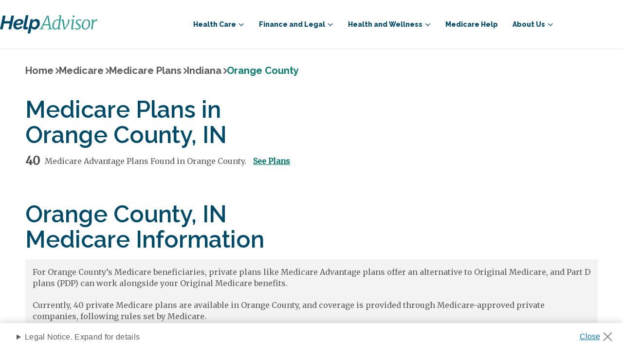

--- FILE ---
content_type: text/html; charset=utf-8
request_url: https://www.helpadvisor.com/medicare/indiana/orange
body_size: 21250
content:

<!DOCTYPE html>
<html lang="en-US">
<head>
    <meta charset="utf-8" />
    <meta name="viewport" content="width=device-width, initial-scale=1.0" />
    

    
    <link rel="icon" type="image/png" href="https://res.cloudinary.com/tranzact/h_48,w_48/f_auto,q_auto,c_limit,w_2000,h_2000/v1/Umbraco/tz-helpadvisor/favicon" sizes="48x48" />
    <link rel="icon" type="image/png" href="https://res.cloudinary.com/tranzact/h_32,w_32/f_auto,q_auto,c_limit,w_2000,h_2000/v1/Umbraco/tz-helpadvisor/favicon" sizes="32x32" />
    <link rel="icon" type="image/png" href="https://res.cloudinary.com/tranzact/h_16,w_16/f_auto,q_auto,c_limit,w_2000,h_2000/v1/Umbraco/tz-helpadvisor/favicon" sizes="16x16" />


    <title>2025 Orange County, IN Medicare Advantage Plans | HelpAdvisor.com</title>
    

<meta name="description" content="Learn about the costs and availability of private Medicare plans in Orange County and find out what types of plans are available." />
<link rel="canonical" href="https://www.helpadvisor.com/medicare/indiana/orange">

<script type="application/ld+json">{"@type":"Organization","name":"Help Advisor","logo":{"@type":"ImageObject","url":"https://res.cloudinary.com/tranzact/image/upload/v1742854859/Umbraco/tz-helpadvisor/favicon.ico"},"@context":"https://schema.org","url":"/"}</script>
    <meta name="robots" content="INDEX, FOLLOW" />

<meta http-equiv="X-UA-Compatible" content="IE=edge">
<meta property="og:title" content="2025 Orange County, IN Medicare Advantage Plans | HelpAdvisor.com" />
<meta property="og:description" content="Learn about the costs and availability of private Medicare plans in Orange County and find out what types of plans are available." />
<meta property="og:locale" content="en-US" />
<meta property="og:type" content="website">
<meta property="og:url" content="https://www.helpadvisor.com/medicare/indiana/orange" />
<meta name="uid" content="1643" />
    
    

    
    <link rel="preconnect" href="https://fonts.googleapis.com">
    <link rel="preconnect" href="https://fonts.gstatic.com" crossorigin>

    <link href="https://fonts.googleapis.com/css2?family=Merriweather:wght@300;400&display=swap" rel="stylesheet">
    <link href="https://fonts.googleapis.com/css2?family=Raleway:wght@400;600;700;800&display=swap" rel="stylesheet">
    <link href="https://fonts.googleapis.com/css2?family=Roboto:wght@400;700&display=swap" rel="stylesheet">
    <link href="https://fonts.googleapis.com/css2?family=Open+Sans:wdth,wght@75..100,300..700&display=swap" rel="stylesheet">
    
    <link rel="preload" href="/dist/default-styles-fd38516a.css" as="style" />
<link rel="preload" href="/dist/default-entry-a053c1c6.js" as="script" crossorigin="anonymous" />
<link rel="preload" href="/dist/default-styles-9f4bb7b5.js" as="script" crossorigin="anonymous" />
    <link rel="stylesheet" href="/dist/default-styles-fd38516a.css" />

    <link rel="icon" type="image/png" sizes="36x36" href="/android-icon-36x36.png">
    <link rel="icon" type="image/png" sizes="48x48" href="/android-icon-48x48.png">
    <link rel="icon" type="image/png" sizes="72x72" href="/android-icon-72x72.png">
    <link rel="icon" type="image/png" sizes="96x96" href="/android-icon-96x96.png">
    <link rel="icon" type="image/png" sizes="144x144" href="/android-icon-144x144.png">
    <link rel="icon" type="image/png" sizes="192x192" href="/android-icon-192x192.png">
    <link rel="apple-touch-icon" sizes="57x57" href="/apple-icon-57x57.png">
    <link rel="apple-touch-icon" sizes="60x60" href="/apple-icon-60x60.png">
    <link rel="apple-touch-icon" sizes="72x72" href="/apple-icon-72x72.png">
    <link rel="apple-touch-icon" sizes="76x76" href="/apple-icon-76x76.png">
    <link rel="apple-touch-icon" sizes="114x114" href="/apple-icon-114x114.png">
    <link rel="apple-touch-icon" sizes="120x120" href="/apple-icon-120x120.png">
    <link rel="apple-touch-icon" sizes="144x144" href="/apple-icon-144x144.png">
    <link rel="apple-touch-icon" sizes="152x152" href="/apple-icon-152x152.png">
    <link rel="apple-touch-icon" sizes="180x180" href="/apple-icon-180x180.png">
    <link rel="icon" type="image/png" sizes="16x16" href="/favicon-16x16.png">
    <link rel="icon" type="image/png" sizes="32x32" href="/favicon-32x32.png">
    <link rel="icon" type="image/png" sizes="96x96" href="/favicon-96x96.png">   

    

    
<script>
    window.dataLayer = window.dataLayer || [];
</script>


<script type="text/javascript">
    (function (w, d, s, l, i) {
        w[l] = w[l] || [];
        w[l].push({
            'gtm.start': new Date().getTime(),
            event: 'gtm.js'
        });
        var f = d.getElementsByTagName(s)[0],
            j = d.createElement(s),
            dl = l != 'dataLayer' ? '&l=' + l : '';
        j.async = true;
        j.src = 'https://www.googletagmanager.com/gtm.js?id=GTM-K2JNC7X';
        f.parentNode.insertBefore(j, f);
    })(window, document, 'script', 'dataLayer', 'GTM-K2JNC7X');
</script>

        
<script type="text/javascript">!function(T,l,y){var S=T.location,k="script",D="instrumentationKey",C="ingestionendpoint",I="disableExceptionTracking",E="ai.device.",b="toLowerCase",w="crossOrigin",N="POST",e="appInsightsSDK",t=y.name||"appInsights";(y.name||T[e])&&(T[e]=t);var n=T[t]||function(d){var g=!1,f=!1,m={initialize:!0,queue:[],sv:"5",version:2,config:d};function v(e,t){var n={},a="Browser";return n[E+"id"]=a[b](),n[E+"type"]=a,n["ai.operation.name"]=S&&S.pathname||"_unknown_",n["ai.internal.sdkVersion"]="javascript:snippet_"+(m.sv||m.version),{time:function(){var e=new Date;function t(e){var t=""+e;return 1===t.length&&(t="0"+t),t}return e.getUTCFullYear()+"-"+t(1+e.getUTCMonth())+"-"+t(e.getUTCDate())+"T"+t(e.getUTCHours())+":"+t(e.getUTCMinutes())+":"+t(e.getUTCSeconds())+"."+((e.getUTCMilliseconds()/1e3).toFixed(3)+"").slice(2,5)+"Z"}(),iKey:e,name:"Microsoft.ApplicationInsights."+e.replace(/-/g,"")+"."+t,sampleRate:100,tags:n,data:{baseData:{ver:2}}}}var h=d.url||y.src;if(h){function a(e){var t,n,a,i,r,o,s,c,u,p,l;g=!0,m.queue=[],f||(f=!0,t=h,s=function(){var e={},t=d.connectionString;if(t)for(var n=t.split(";"),a=0;a<n.length;a++){var i=n[a].split("=");2===i.length&&(e[i[0][b]()]=i[1])}if(!e[C]){var r=e.endpointsuffix,o=r?e.location:null;e[C]="https://"+(o?o+".":"")+"dc."+(r||"services.visualstudio.com")}return e}(),c=s[D]||d[D]||"",u=s[C],p=u?u+"/v2/track":d.endpointUrl,(l=[]).push((n="SDK LOAD Failure: Failed to load Application Insights SDK script (See stack for details)",a=t,i=p,(o=(r=v(c,"Exception")).data).baseType="ExceptionData",o.baseData.exceptions=[{typeName:"SDKLoadFailed",message:n.replace(/\./g,"-"),hasFullStack:!1,stack:n+"\nSnippet failed to load ["+a+"] -- Telemetry is disabled\nHelp Link: https://go.microsoft.com/fwlink/?linkid=2128109\nHost: "+(S&&S.pathname||"_unknown_")+"\nEndpoint: "+i,parsedStack:[]}],r)),l.push(function(e,t,n,a){var i=v(c,"Message"),r=i.data;r.baseType="MessageData";var o=r.baseData;return o.message='AI (Internal): 99 message:"'+("SDK LOAD Failure: Failed to load Application Insights SDK script (See stack for details) ("+n+")").replace(/\"/g,"")+'"',o.properties={endpoint:a},i}(0,0,t,p)),function(e,t){if(JSON){var n=T.fetch;if(n&&!y.useXhr)n(t,{method:N,body:JSON.stringify(e),mode:"cors"});else if(XMLHttpRequest){var a=new XMLHttpRequest;a.open(N,t),a.setRequestHeader("Content-type","application/json"),a.send(JSON.stringify(e))}}}(l,p))}function i(e,t){f||setTimeout(function(){!t&&m.core||a()},500)}var e=function(){var n=l.createElement(k);n.src=h;var e=y[w];return!e&&""!==e||"undefined"==n[w]||(n[w]=e),n.onload=i,n.onerror=a,n.onreadystatechange=function(e,t){"loaded"!==n.readyState&&"complete"!==n.readyState||i(0,t)},n}();y.ld<0?l.getElementsByTagName("head")[0].appendChild(e):setTimeout(function(){l.getElementsByTagName(k)[0].parentNode.appendChild(e)},y.ld||0)}try{m.cookie=l.cookie}catch(p){}function t(e){for(;e.length;)!function(t){m[t]=function(){var e=arguments;g||m.queue.push(function(){m[t].apply(m,e)})}}(e.pop())}var n="track",r="TrackPage",o="TrackEvent";t([n+"Event",n+"PageView",n+"Exception",n+"Trace",n+"DependencyData",n+"Metric",n+"PageViewPerformance","start"+r,"stop"+r,"start"+o,"stop"+o,"addTelemetryInitializer","setAuthenticatedUserContext","clearAuthenticatedUserContext","flush"]),m.SeverityLevel={Verbose:0,Information:1,Warning:2,Error:3,Critical:4};var s=(d.extensionConfig||{}).ApplicationInsightsAnalytics||{};if(!0!==d[I]&&!0!==s[I]){var c="onerror";t(["_"+c]);var u=T[c];T[c]=function(e,t,n,a,i){var r=u&&u(e,t,n,a,i);return!0!==r&&m["_"+c]({message:e,url:t,lineNumber:n,columnNumber:a,error:i}),r},d.autoExceptionInstrumented=!0}return m}(y.cfg);function a(){y.onInit&&y.onInit(n)}(T[t]=n).queue&&0===n.queue.length?(n.queue.push(a),n.trackPageView({})):a()}(window,document,{
src: "https://js.monitor.azure.com/scripts/b/ai.2.min.js", // The SDK URL Source
crossOrigin: "anonymous", 
cfg: { // Application Insights Configuration
    connectionString: 'InstrumentationKey=911d4de6-a863-4bbf-b1ce-2a570c920737;IngestionEndpoint=https://eastus-8.in.applicationinsights.azure.com/;LiveEndpoint=https://eastus.livediagnostics.monitor.azure.com/;ApplicationId=4fcf1ed5-88f6-4998-b098-7e26146e2a43'
}});</script>

</head>
<body class="dt-county-virtual-page t-county-virtual-page ">
    
<noscript><iframe src="https://www.googletagmanager.com/ns.html?id=GTM-K2JNC7X" height="0" width="0" style="display:none;visibility:hidden"></iframe></noscript>


    <a class="screen-reader-text skip-link" href="#Main" aria-label="skip to main">skip to main</a>
    <div id="Root" class="rootLayout">
        


<header data-component="header" class="header" role="banner">
    <div class="header__container">
        <div class="header__wrapper">
            <div class="header__logo">
                <a class="header__logo-link" href="/">
                    <svg xmlns="http://www.w3.org/2000/svg" viewBox="0 0 156.19 29.45"> <title>HelpAdvisor.com</title><defs><style>.cls-1{fill:#004b6b;}.cls-2{fill:#279b90;}</style></defs><g id="Layer_2" data-name="Layer 2"><g id="Layer_1-2" data-name="Layer 1"><path class="cls-1" d="M4.72.62H9l-1.9,9h9.24l1.91-9h4.28L17.8,22.8H13.52l2-9.46H6.28l-2,9.46H0Z"/><path class="cls-1" d="M28,23.11a7.23,7.23,0,0,1-2.79-.51A6,6,0,0,1,21.81,19a8.15,8.15,0,0,1-.45-2.76,9.6,9.6,0,0,1,.8-3.86,10.27,10.27,0,0,1,2.18-3.2A10.65,10.65,0,0,1,27.62,7a10.25,10.25,0,0,1,4.08-.81,6.94,6.94,0,0,1,4.23,1.17,4,4,0,0,1,1.58,3.39q0,5.28-9.43,5.28H26.92c-.4,0-.81,0-1.25-.06v.4A4.46,4.46,0,0,0,26.42,19a2.73,2.73,0,0,0,2.37,1,5,5,0,0,0,2.36-.59,4.63,4.63,0,0,0,1.77-1.66l3.31,1a9.23,9.23,0,0,1-1.53,1.74,10,10,0,0,1-2,1.35,10.7,10.7,0,0,1-2.26.88A9.32,9.32,0,0,1,28,23.11Zm3-13.93a4.27,4.27,0,0,0-1.68.33A4.59,4.59,0,0,0,28,10.4a6,6,0,0,0-1.08,1.31,7.71,7.71,0,0,0-.75,1.59c.33,0,.66,0,1,0h1a18.08,18.08,0,0,0,2.54-.16,5.73,5.73,0,0,0,1.69-.47,2.34,2.34,0,0,0,.92-.73,1.72,1.72,0,0,0,.28-1,1.53,1.53,0,0,0-.69-1.36A3.17,3.17,0,0,0,31.07,9.18Z"/><path class="cls-1" d="M40.6,23.05a3.61,3.61,0,0,1-2.44-.74,2.63,2.63,0,0,1-.84-2.1,5.44,5.44,0,0,1,0-.57c0-.18,0-.39.09-.62L41.5,0h4.16L41.94,17.55c0,.11,0,.21,0,.31s0,.21,0,.32a1.13,1.13,0,0,0,1.28,1.28,3.3,3.3,0,0,0,.8-.13,5.71,5.71,0,0,0,.85-.31l-.12,3.18a9,9,0,0,1-2,.63A11.48,11.48,0,0,1,40.6,23.05Z"/><path class="cls-1" d="M49.19,6.43h3.65l-.59,2.81A9.31,9.31,0,0,1,55,7a6.78,6.78,0,0,1,3.29-.83,5.3,5.3,0,0,1,2.38.52A5.18,5.18,0,0,1,62.41,8.1a6.74,6.74,0,0,1,1.13,2.14,8.62,8.62,0,0,1,.39,2.63,10.55,10.55,0,0,1-.72,3.87A11.19,11.19,0,0,1,61.27,20a9.44,9.44,0,0,1-2.82,2.27,7.21,7.21,0,0,1-3.36.84,5,5,0,0,1-3-.86,4.28,4.28,0,0,1-1.62-2.33l-2,9.53H44.28Zm5.27,13.12A3.86,3.86,0,0,0,56.39,19,5.78,5.78,0,0,0,58,17.68a7.06,7.06,0,0,0,1.12-1.92,6.07,6.07,0,0,0,.43-2.21,4.25,4.25,0,0,0-.88-2.74,2.87,2.87,0,0,0-2.37-1.1,3.47,3.47,0,0,0-1.16.21,4.74,4.74,0,0,0-1.15.57,7.35,7.35,0,0,0-1.07.88,5.47,5.47,0,0,0-.84,1.09l-.84,3.84a4.4,4.4,0,0,0,1.12,2.33A2.79,2.79,0,0,0,54.46,19.55Z"/><path class="cls-2" d="M77.85.88l3.74,20.5,2.42.39-.06,1h-7.4l.06-1,2.62-.33-.85-5.25H69.94l-2.47,5.22,2.65.36-.09,1H63.19l.12-1,2-.33L75.46.88Zm-7.23,13.9h7.49L76.46,4.6l-.21-1.77Z"/><path class="cls-2" d="M95.36,20.9a.9.9,0,0,0,.1.48.28.28,0,0,0,.27.17,2.26,2.26,0,0,0,1.32-.73l.37.62a4.59,4.59,0,0,1-1.09,1.06,2.8,2.8,0,0,1-1.74.58c-1,0-1.49-.57-1.44-1.72v-.77a6.89,6.89,0,0,1-2,1.77,5.05,5.05,0,0,1-2.63.72,4,4,0,0,1-3.43-1.63,7.27,7.27,0,0,1-1.18-4.34A11.57,11.57,0,0,1,85,12.4a10.74,10.74,0,0,1,3.1-4,7.28,7.28,0,0,1,4.7-1.63,9,9,0,0,1,2.35.37L96,1.9l-1.81-.45.23-1L97.76,0l.6.34-3,20.22A1.46,1.46,0,0,0,95.36,20.9ZM92.45,8.12a4.67,4.67,0,0,0-3.4,1.4A8.78,8.78,0,0,0,86.93,13a12.21,12.21,0,0,0-.71,4,6.49,6.49,0,0,0,.71,3.31,2.22,2.22,0,0,0,2,1.19,4.39,4.39,0,0,0,2.57-.85,6.57,6.57,0,0,0,1.87-1.89l1.5-9.84A3.62,3.62,0,0,0,92.45,8.12Z"/><path class="cls-2" d="M99.43,8.4a1.7,1.7,0,0,0-1.05.54l-.31-.73a3.33,3.33,0,0,1,1-.92,2.61,2.61,0,0,1,1.57-.53,1.51,1.51,0,0,1,1.26.47,3.17,3.17,0,0,1,.49,1.43l1.08,9.19.31,3,2-2.63a23.53,23.53,0,0,0,2.31-4,14.76,14.76,0,0,0,1.19-4.15A3,3,0,0,0,109,8.74a2.44,2.44,0,0,1-.17-.73,1.36,1.36,0,0,1,.29-.94,1.06,1.06,0,0,1,.78-.31,1.23,1.23,0,0,1,1.13.72,3.9,3.9,0,0,1,.4,1.91,10.11,10.11,0,0,1-1.23,4.34,33.08,33.08,0,0,1-3,4.88L104,22.91l-1.67.17-.85-5.15-1.41-8.59C100,8.71,99.77,8.4,99.43,8.4Z"/><path class="cls-2" d="M116.65,20.9a.81.81,0,0,0,.13.48.34.34,0,0,0,.3.17q.56,0,1.47-.93l.37.62a5.33,5.33,0,0,1-1.19,1.2,2.86,2.86,0,0,1-1.81.64,1.73,1.73,0,0,1-1.2-.39,1.52,1.52,0,0,1-.39-1.28q.06-.73.39-3c.21-1.49.38-2.61.49-3.36l.91-6.2-1.84-.59.17-.9,3.59-.6.56.28-1.92,13.49A1.46,1.46,0,0,0,116.65,20.9Zm.27-17.77a1.35,1.35,0,0,1-.38-1,1.75,1.75,0,0,1,.52-1.27,1.55,1.55,0,0,1,1.12-.54,1.28,1.28,0,0,1,.95.37,1.37,1.37,0,0,1,.35,1A1.83,1.83,0,0,1,119,3a1.56,1.56,0,0,1-1.18.54A1.24,1.24,0,0,1,116.92,3.13Z"/><path class="cls-2" d="M129.46,8.83a4.76,4.76,0,0,0-1.14-.44,5.91,5.91,0,0,0-1.49-.18,3.8,3.8,0,0,0-2.27.6,2.09,2.09,0,0,0-.84,1.8,2.64,2.64,0,0,0,.65,1.75A11.66,11.66,0,0,0,126.18,14c.74.57,1.3,1,1.7,1.39a5.79,5.79,0,0,1,1.1,1.4,3.72,3.72,0,0,1,.51,1.94,3.75,3.75,0,0,1-1.57,3.21A6.42,6.42,0,0,1,124,23.08a11.67,11.67,0,0,1-2.5-.27,3.77,3.77,0,0,1-1.6-.61l.37-1.72a5.62,5.62,0,0,0,1.6.73,7.16,7.16,0,0,0,2.22.34,4.68,4.68,0,0,0,2.32-.53,2,2,0,0,0,.93-1.84,2.51,2.51,0,0,0-.41-1.39,4.56,4.56,0,0,0-.9-1c-.33-.27-.82-.64-1.46-1.09a9.53,9.53,0,0,1-2.06-1.92,4.08,4.08,0,0,1-.94-2.66,3.78,3.78,0,0,1,.72-2.29,4.71,4.71,0,0,1,1.94-1.53A6.56,6.56,0,0,1,127,6.73a12.15,12.15,0,0,1,2.06.19,6.45,6.45,0,0,1,1.47.38L130,9.22A2.34,2.34,0,0,0,129.46,8.83Z"/><path class="cls-2" d="M143.18,8.46a7.44,7.44,0,0,1,1.41,4.84,11.44,11.44,0,0,1-1,4.73,9.33,9.33,0,0,1-2.8,3.65,6.46,6.46,0,0,1-4.06,1.4,5.08,5.08,0,0,1-4-1.65,7.16,7.16,0,0,1-1.5-4.68,11.48,11.48,0,0,1,1-4.85A9.63,9.63,0,0,1,135,8.16a6.44,6.44,0,0,1,4.1-1.43A5,5,0,0,1,143.18,8.46Zm-7.28.93a8.19,8.19,0,0,0-1.77,3.23,13.28,13.28,0,0,0-.59,3.93,6.63,6.63,0,0,0,.93,3.82,3.1,3.1,0,0,0,2.69,1.33,3.61,3.61,0,0,0,2.74-1.26,8.15,8.15,0,0,0,1.75-3.18,13,13,0,0,0,.6-3.88,7.22,7.22,0,0,0-.88-3.9,3,3,0,0,0-2.66-1.36A3.68,3.68,0,0,0,135.9,9.39Z"/><path class="cls-2" d="M151.1,9A7.28,7.28,0,0,1,153,7.4a4.51,4.51,0,0,1,2.3-.64,1.67,1.67,0,0,1,.91.17l-.51,2.46a2.78,2.78,0,0,0-1.3-.22,4.38,4.38,0,0,0-2.63,1,6.36,6.36,0,0,0-2.07,2.77l-1.21,9.87h-2.21L148,9.05,146.6,8.4l.2-1,3-.6.54.26-.2,2.51-.17,1.16A7.12,7.12,0,0,1,151.1,9Z"/></g></g></svg>
                </a>
            </div>
            <div class="header__burger" aria-expanded="false">
                <button aria-label="burger menu">
                    <span class="header__burger--open"></span>
                    <span class="header__burger--close"></span>
                </button>
            </div>
        </div>
        <div class="navbar">
            <nav class="navbar__container"><ul class="navbar__main-menu"  data-navlevel="0" data-navchildren="5">
<li class="navbar__main-element">
<div class="navbar__main-link" tabindex="0" role="button" aria-haspopup="true" aria-expanded="false">Health Care</div><div class="navbar__submenu">
<ul class="navbar__submenu-container" aria-label="submenu" data-navlevel="1" data-navchildren="5">
<li class="navbar__submenu-item">
<a class="navbar__submenu-link" href="/health-insurance" >Health Insurance</a></li>
<li class="navbar__submenu-item">
<a class="navbar__submenu-link" href="/medicare" >Medicare</a></li>
<li class="navbar__submenu-item">
<a class="navbar__submenu-link" href="/medicaid" >Medicaid</a></li>
<li class="navbar__submenu-item">
<a class="navbar__submenu-link" href="/prescription-drug-coverage" >Prescription Drug Coverage</a></li>
<li class="navbar__submenu-item">
<a class="navbar__submenu-link" href="/medicare/enrollment-guide/" >Medicare Enrollment</a></li>
</ul>
</div></li>
<li class="navbar__main-element">
<div class="navbar__main-link" tabindex="0" role="button" aria-haspopup="true" aria-expanded="false">Finance and Legal</div><div class="navbar__submenu">
<ul class="navbar__submenu-container" aria-label="submenu" data-navlevel="1" data-navchildren="10">
<li class="navbar__submenu-item">
<a class="navbar__submenu-link" href="/insurance/life-insurance-policies-by-state/" >Life Insurance by State</a></li>
<li class="navbar__submenu-item">
<a class="navbar__submenu-link" href="/retirement" >Retirement</a></li>
<li class="navbar__submenu-item">
<a class="navbar__submenu-link" href="/federal-benefits" >Federal Benefits</a></li>
<li class="navbar__submenu-item">
<a class="navbar__submenu-link" href="/social-security" >Social Security</a></li>
<li class="navbar__submenu-item">
<a class="navbar__submenu-link" href="/va-benefits-and-resources" >VA Benefits and Resources</a></li>
<li class="navbar__submenu-item">
<a class="navbar__submenu-link" href="/housing" >Housing</a></li>
<li class="navbar__submenu-item">
<a class="navbar__submenu-link" href="/insurance" >Insurance</a></li>
<li class="navbar__submenu-item">
<a class="navbar__submenu-link" href="/taxes-and-financial-abuse" >Taxes and Financial Abuse</a></li>
<li class="navbar__submenu-item">
<a class="navbar__submenu-link" href="/employment" >Employment</a></li>
<li class="navbar__submenu-item">
<a class="navbar__submenu-link" href="/annuities" >Annuities</a></li>
</ul>
</div></li>
<li class="navbar__main-element">
<div class="navbar__main-link" tabindex="0" role="button" aria-haspopup="true" aria-expanded="false">Health and Wellness</div><div class="navbar__submenu">
<ul class="navbar__submenu-container" aria-label="submenu" data-navlevel="1" data-navchildren="4">
<li class="navbar__submenu-item">
<a class="navbar__submenu-link" href="/nutrition" >Nutrition</a></li>
<li class="navbar__submenu-item">
<a class="navbar__submenu-link" href="/conditions" >Chronic Conditions and General Health</a></li>
<li class="navbar__submenu-item">
<a class="navbar__submenu-link" href="/at-home-health" >At-Home Health</a></li>
<li class="navbar__submenu-item">
<a class="navbar__submenu-link" href="/caregiving" >Caregiving</a></li>
</ul>
</div></li>
<li class="navbar__main-element">
<a class="navbar__submenu-link" href="/medicare-help" >Medicare Help</a><div class="navbar__submenu">
</div></li>
<li class="navbar__main-element">
<div class="navbar__main-link" tabindex="0" role="button" aria-haspopup="true" aria-expanded="false">About Us</div><div class="navbar__submenu">
<ul class="navbar__submenu-container" aria-label="submenu" data-navlevel="1" data-navchildren="3">
<li class="navbar__submenu-item">
<a class="navbar__submenu-link" href="/about-us" >Who We Are</a></li>
<li class="navbar__submenu-item">
<a class="navbar__submenu-link" href="/research-and-reports" >Research and Reports</a></li>
<li class="navbar__submenu-item">
<a class="navbar__submenu-link" href="/authors" >Authors and Contributors</a></li>
</ul>
</div></li>
</ul>
</nav>
        </div>
    </div>
    
</header>
        <main id="Main">
            <div id="MainContent">
                




<div class="county">
    <nav class="breadcrumbs" aria-label="breadcrumbs">
    <ul class="breadcrumbs-list" vocab="http://schema.org/" typeof="BreadcrumbList">
                <li property="itemListElement" typeof="ListItem">
                    <a href="/" property="item" typeof="WebPage"><span property="name">Home</span></a>
                </li>
                <li property="itemListElement" typeof="ListItem">
                    <a href="/medicare" property="item" typeof="WebPage"><span property="name">Medicare</span></a>
                </li>
                <li property="itemListElement" typeof="ListItem">
                    <a href="/medicare/plans-by-state" property="item" typeof="WebPage"><span property="name">Medicare Plans</span></a>
                </li>
                <li property="itemListElement" typeof="ListItem">
                    <a href="/medicare/indiana" property="item" typeof="WebPage"><span property="name">Indiana</span></a>
                </li>
                <li property="itemListElement" typeof="ListItem">
                    <span property="name">Orange County</span>
                </li>
    </ul>
</nav>
    <script type="application/ld&#x2B;json">
        {
  "@context": "https://schema.org",
  "@type": "BreadcrumbList",
  "itemListElement": [
    {
      "@type": "ListItem",
      "position": 1,
      "name": "Home",
      "item": "https://www.helpadvisor.com"
    },
    {
      "@type": "ListItem",
      "position": 2,
      "name": "Medicare",
      "item": "https://www.helpadvisor.com/medicare"
    },
    {
      "@type": "ListItem",
      "position": 3,
      "name": "Medicare Plans",
      "item": "https://www.helpadvisor.com/medicare/plans-by-state"
    },
    {
      "@type": "ListItem",
      "position": 4,
      "name": "Indiana",
      "item": "https://www.helpadvisor.com/medicare/indiana"
    },
    {
      "@type": "ListItem",
      "position": 5,
      "name": "Orange County",
      "item": "https://www.helpadvisor.com"
    }
  ]
}
    </script>


    
<div class="county__header" data-component="county-header">
    <h1>Medicare Plans in <br>Orange County, IN</h1>
    <div><p class="plan-counts__detail"><span class="plan-counts__detail-count">40</span><span>Medicare Advantage Plans Found in Orange County. <a href="#plans">See Plans</a></span></p></div>
</div>

<div class="county__medicare-info">
    <h1>Orange County, IN<br>Medicare Information</h1>
    <div class="county__medicare-info-wrapper" data-component="show-more">
        <div class="county__desktop-content">
            <p>For Orange County’s Medicare beneficiaries, private plans like Medicare Advantage plans offer an alternative to Original Medicare, and Part D plans (PDP) can work alongside your Original Medicare benefits.</p>
<p>Currently, 40 private Medicare plans are available in Orange County, and coverage is provided through Medicare-approved private companies, following rules set by Medicare.</p>
<p>MA plans, which are also referred to as Medicare Part C, may offer additional benefits that aren't available through Original Medicare.</p>
<p>Part D plans, also referred to as PDPs, cover retail prescription drugs.</p>
<p>Some Medicare Part C plans include coverage for prescription medications. Known as Medicare Advantage Prescription Drug plans, or MAPDs, these plans offer comprehensive coverage for seniors who want to minimize their out-of-pocket costs.</p>
<p>Learn more about some of the Medicare plans in Orange County, Indiana, including average costs, out-of-pocket expenses and what’s involved in obtaining prescription drug coverage.</p>
<p><em>HelpAdvisor Editorial Team analysis of data from the <a rel="noopener noreferrer" href="https://www.cms.gov/medicare/coverage/prescription-drug-coverage" target="_blank">2025 MA Landscape Source Files</a> and carrier-provided plan data supplied by SunFire, Inc., a private company that creates software solutions for agents and brokers to compare Medicare plans. For more information, visit <a rel="noopener noreferrer" href="http://www.sunfireinc.com/" target="_blank">www.sunfireinc.com</a>.</em></p>
        </div>
        <div class="county__mobile-content">
            <p>For Orange County’s Medicare beneficiaries, private plans like Medicare Advantage plans offer an alternative to Original Medicare and Part D plans (PDP) can work alongside your Original Medicare benefits.</p>
<p>Currently, 40 private Medicare plans are available in Orange County, and coverage is provided through Medicare-approved private companies, following rules set by Medicare.</p>
<p><em>HelpAdvisor Editorial Team analysis of data from the <a rel="noopener noreferrer" href="https://www.cms.gov/medicare/coverage/prescription-drug-coverage" target="_blank" title="https://www.cms.gov/medicare/coverage/prescription-drug-coverage" data-auth="NotApplicable" data-linkindex="0">2025 MA Landscape Source Files</a> and carrier-provided plan data supplied by&nbsp;</em><em>SunFire, Inc.,</em><em>&nbsp;</em><em>a private company that creates software solutions&nbsp;</em><em>for agents and brokers to</em><em> compare&nbsp;</em><em>Medicare plans. For more information, visit&nbsp;<a rel="noopener noreferrer" href="http://www.sunfireinc.com/" target="_blank" data-auth="NotApplicable" data-linkindex="1">www.sunfireinc.com</a>.</em></p>
        </div>
        <button class="button-link button-link--flat" data-tz-show-more-trigger>Show More</button>
    </div>
</div>

<div class="county__medicare-average">
    <h3>Average Cost of Medicare<br>Plans in Orange County</h3>

    
<table class="average-cost__table ha-table ha-table--alternate-strip ha-table--width-auto">
    <thead>
        <tr>
            <th colspan="2">
                Average Cost of Medicare Advantage Plans in  Orange County, Indiana
            </th>
        </tr>
    </thead>
    <tbody>
            <tr>
                <td>Average Monthly Premium</td>
                <td><strong>$36.12</strong></td>
            </tr>
            <tr>
                <td>Average in-network out-of-pocket spending limit</td>
                <td><strong>$7,301.43</strong></td>
            </tr>
            <tr>
                <td>Average drug deductible in 2025 (weighted)</td>
                <td><strong>$483.5</strong></td>
            </tr>
            <tr>
                <td>Percentage of plans rated 4 stars or higher</td>
                <td><strong>55.7 %</strong></td>
            </tr>
    </tbody>
</table>

</div>

<div class="county__learn-more">
    <h3>Learn More About Medicare<br>Prescription Drug Plans</h3>
    <p>Orange County Medicare beneficiaries who are interested in a private Medicare policy may choose among the following types of plans, depending on their needs and circumstances:&nbsp;
<section class="table-accordion">
    <table class="ha-table ha-table--alternate-strip">
        <thead>
            <tr>
                <th>Plan Type</th>
                <th>Description</th>
            </tr>
        </thead>
        <tbody>
                    <tr>
                        <td><p>HMO</p></td>
                        <td><p>HMO enrollees typically receive services through in-network providers and must obtain referrals for visits to specialists. However, most plans permit out-of-network care in emergencies or out-of-area dialysis. HMO plans often include prescription drug coverage.</p></td>
                    </tr>   
                    <tr>
                        <td><p>PPO</p></td>
                        <td><p>Members of PPO plans can typically go in or out of network for care, including hospitalization, although visits to non-network providers may cost considerably more. Referrals are usually not needed for visits to specialists, and many PPO plans include prescription drug coverage.</p></td>
                    </tr>   
                    <tr>
                        <td><p>PFFS</p></td>
                        <td><p>Private fee-for-service plans determine how much a doctor or facility will be paid for services, and members may seek care from any in or out-of-network provider that agrees to the plan's terms. Some PFFS plans include prescription drug coverage. Otherwise, members may seek coverage for medications through standalone Medicare drug plans, which are also known as Part D plans.</p></td>
                    </tr>   
                    <tr>
                        <td><p>SNP</p></td>
                        <td><p>Special Needs Plans are designed for individuals with specific conditions or medical characteristics. Benefits such as providers and drug formularies are tailored to members' unique needs, and most care is provided by in-network physicians and facilities. SNPs are required to provide prescription drug coverage.</p></td>
                    </tr>   
        </tbody>
    </table>
    <div class="accordion" data-component="accordion" data-allow-toggle>
        <div class="accordion__container">
            <div class="accordion__header">
                Plan Type and Description
            </div>
            <div>
                        <div class="accordion__item  active">
                            <h3 class="accordion__title">
                                <button type="button" aria-expanded="true" aria-disabled="true" aria-controls="panel-1-accordion" class="accordion__button js-accordion-trigger" id="accordion-1">
                                    HMO
                                </button>
                            </h3>
                            <div aria-labelledby="accordion-1" class="accordion__panel" id="panel-1-accordion" role="region">
                                <p>HMO enrollees typically receive services through in-network providers and must obtain referrals for visits to specialists. However, most plans permit out-of-network care in emergencies or out-of-area dialysis. HMO plans often include prescription drug coverage.</p>
                            </div>
                        </div>
                        <div class="accordion__item  ">
                            <h3 class="accordion__title">
                                <button type="button" aria-expanded="false" aria-disabled="true" aria-controls="panel-2-accordion" class="accordion__button js-accordion-trigger" id="accordion-2">
                                    PPO
                                </button>
                            </h3>
                            <div aria-labelledby="accordion-2" class="accordion__panel" id="panel-2-accordion" role="region">
                                <p>Members of PPO plans can typically go in or out of network for care, including hospitalization, although visits to non-network providers may cost considerably more. Referrals are usually not needed for visits to specialists, and many PPO plans include prescription drug coverage.</p>
                            </div>
                        </div>
                        <div class="accordion__item  ">
                            <h3 class="accordion__title">
                                <button type="button" aria-expanded="false" aria-disabled="true" aria-controls="panel-3-accordion" class="accordion__button js-accordion-trigger" id="accordion-3">
                                    PFFS
                                </button>
                            </h3>
                            <div aria-labelledby="accordion-3" class="accordion__panel" id="panel-3-accordion" role="region">
                                <p>Private fee-for-service plans determine how much a doctor or facility will be paid for services, and members may seek care from any in or out-of-network provider that agrees to the plan's terms. Some PFFS plans include prescription drug coverage. Otherwise, members may seek coverage for medications through standalone Medicare drug plans, which are also known as Part D plans.</p>
                            </div>
                        </div>
                        <div class="accordion__item  ">
                            <h3 class="accordion__title">
                                <button type="button" aria-expanded="false" aria-disabled="true" aria-controls="panel-4-accordion" class="accordion__button js-accordion-trigger" id="accordion-4">
                                    SNP
                                </button>
                            </h3>
                            <div aria-labelledby="accordion-4" class="accordion__panel" id="panel-4-accordion" role="region">
                                <p>Special Needs Plans are designed for individuals with specific conditions or medical characteristics. Benefits such as providers and drug formularies are tailored to members' unique needs, and most care is provided by in-network physicians and facilities. SNPs are required to provide prescription drug coverage.</p>
                            </div>
                        </div>
            </div>
        </div>
    </div>
</section>
</p>
<p>Some beneficiaries may be eligible for&nbsp;<a href="/medicare/medicare-part-d">standalone prescription drug plans</a>. Otherwise known as a PDP or Part D plan, a standalone prescription drug plan adds coverage for prescription medications to Original Medicare and some PFFS plans. It’s important to note that some MA plans, such as HMOs, may disenroll members who sign up for a separate drug plan.</p>
</div>
<div class="county__medicare-advantage-plans" id="plans">
    <h2 class="headline">Medicare Advantage Plans</h2>

    <div class="carrier-plans__table-container" data-component="sortable-table">

            <div class="carrier">

                    <img src="https://res.cloudinary.com/tranzact/f_auto,q_auto,c_limit,w_2000,h_2000/v1/Umbraco/tz-helpadvisor/aetna" alt="Aetna carrier logo" />
                <h3>Aetna Inc. Medicare Plans in Orange County, IN</h3>
                <p>The following table includes cost information and other plan details for Aetna Inc. private Medicare plans available in Indiana in 2025.</p>

                <div class="plans open">
                    <div class="ha-table__caption">Scroll to the right to continue reading the chart</div>
                    <div class="ha-table__container tooltip__sibling first-column-sticky">
                        <table class="ha-table ha-table--text-bold sortable">
                            <thead>
                                <tr>
                                    <th>
                                        Plan Name
                                        <span class="separation"></span>
                                    </th>
                                    <th>
                                        Plan Code
                                        <span class="separation"></span>
                                    </th>
                                    <th>
                                        Monthly Premium
                                        <span class="separation"></span>
                                    </th>
                                    <th>
                                        Deductible
                                        <span class="separation"></span>
                                    </th>
                                    <th>
                                        Out of Pocket Max
                                        <span class="separation"></span>
                                    </th>
                                    <th>
                                        Prescription Drug Coverage
                                        <span class="separation"></span>
                                    </th>
                                    <th>
                                        Medicare Star Rating
                                        <button type="button" data-component="tooltip" class="button--tooltip"><img src="https://res.cloudinary.com/tranzact/f_auto,q_auto,c_limit,w_2000,h_2000/f_svg/v1/Umbraco/tz-helpadvisor/tooltip-info" alt="" /></button>
                                        <span class="separation"></span>
                                    </th>
                                </tr>
                            </thead>
                            <tbody>
                                    <tr>
                                        <td><a href="/medicare/plans/aetna-medicare-signature-ppoh5521211">Aetna Medicare Signature (PPO)</a></td>
                                        <td>H5521-211</td>
                                        <td>$0</td>
                                        <td>$615</td>
                                        <td>$5,200</td>
                                        <td>Yes</td>
                                        <td>
                                            <div class="rating-stars"><div class='rating-stars__stars'><span class="star" style="--icon-filled-star: url(&#x27;https://res.cloudinary.com/tranzact/image/upload/v1738210802/Umbraco/tz-helpadvisor/grey-star-full.svg&#x27;)"></span><span class="star" style="--icon-filled-star: url(&#x27;https://res.cloudinary.com/tranzact/image/upload/v1738210802/Umbraco/tz-helpadvisor/grey-star-full.svg&#x27;)"></span><span class="star" style="--icon-filled-star: url(&#x27;https://res.cloudinary.com/tranzact/image/upload/v1738210802/Umbraco/tz-helpadvisor/grey-star-full.svg&#x27;)"></span><span class="star" style="--icon-filled-star: url(&#x27;https://res.cloudinary.com/tranzact/image/upload/v1738210802/Umbraco/tz-helpadvisor/grey-star-full.svg&#x27;)"></span><span class="star half" style="--icon-half-star: url(&#x27;https://res.cloudinary.com/tranzact/image/upload/v1738210537/Umbraco/tz-helpadvisor/grey-star-half.svg&#x27;)"></span></div><div class="rating__description"><span>4.5 out of 5</span></div></div>
                                        </td>
                                    </tr>
                                    <tr>
                                        <td><a href="/medicare/plans/aetna-medicare-signature-hmoposh3192020">Aetna Medicare Signature (HMO-POS)</a></td>
                                        <td>H3192-020</td>
                                        <td>$0</td>
                                        <td>$615</td>
                                        <td>$5,200</td>
                                        <td>Yes</td>
                                        <td>
                                            <div class="rating-stars"><div class='rating-stars__stars'><span class="star" style="--icon-filled-star: url(&#x27;https://res.cloudinary.com/tranzact/image/upload/v1738210802/Umbraco/tz-helpadvisor/grey-star-full.svg&#x27;)"></span><span class="star" style="--icon-filled-star: url(&#x27;https://res.cloudinary.com/tranzact/image/upload/v1738210802/Umbraco/tz-helpadvisor/grey-star-full.svg&#x27;)"></span><span class="star" style="--icon-filled-star: url(&#x27;https://res.cloudinary.com/tranzact/image/upload/v1738210802/Umbraco/tz-helpadvisor/grey-star-full.svg&#x27;)"></span><span class="star empty" style="--icon-empty-star: url(&#x27;https://res.cloudinary.com/tranzact/image/upload/v1738210473/Umbraco/tz-helpadvisor/grey-star-empty.svg&#x27;)"></span><span class="star empty" style="--icon-empty-star: url(&#x27;https://res.cloudinary.com/tranzact/image/upload/v1738210473/Umbraco/tz-helpadvisor/grey-star-empty.svg&#x27;)"></span></div><div class="rating__description"><span>3 out of 5</span></div></div>
                                        </td>
                                    </tr>
                                    <tr>
                                        <td><a href="/medicare/plans/aetna-medicare-eagle-ppoh5521286">Aetna Medicare Eagle (PPO)</a></td>
                                        <td>H5521-286</td>
                                        <td>$0</td>
                                        <td>N/A</td>
                                        <td>$4,900</td>
                                        <td>No</td>
                                        <td>
                                            <div class="rating-stars"><div class='rating-stars__stars'><span class="star" style="--icon-filled-star: url(&#x27;https://res.cloudinary.com/tranzact/image/upload/v1738210802/Umbraco/tz-helpadvisor/grey-star-full.svg&#x27;)"></span><span class="star" style="--icon-filled-star: url(&#x27;https://res.cloudinary.com/tranzact/image/upload/v1738210802/Umbraco/tz-helpadvisor/grey-star-full.svg&#x27;)"></span><span class="star" style="--icon-filled-star: url(&#x27;https://res.cloudinary.com/tranzact/image/upload/v1738210802/Umbraco/tz-helpadvisor/grey-star-full.svg&#x27;)"></span><span class="star" style="--icon-filled-star: url(&#x27;https://res.cloudinary.com/tranzact/image/upload/v1738210802/Umbraco/tz-helpadvisor/grey-star-full.svg&#x27;)"></span><span class="star half" style="--icon-half-star: url(&#x27;https://res.cloudinary.com/tranzact/image/upload/v1738210537/Umbraco/tz-helpadvisor/grey-star-half.svg&#x27;)"></span></div><div class="rating__description"><span>4.5 out of 5</span></div></div>
                                        </td>
                                    </tr>
                            </tbody>
                        </table>
                    </div>
                    <div class="tooltip" role="tooltip">
                        <div class="tooltip-arrow"></div>
                        <div class="tooltip-inner"><p>The Centers for Medicare &amp; Medicaid Services (CMS) publishes annual Star Ratings that reflect how each Medicare Advantage plan performs across a range of metrics, using a system of one to five stars.</p></div>
                    </div>
                </div>
            </div>
            <div class="carrier">

                    <h3 class="carrier-name"></h3>
                <h3>Anthem Inc. Medicare Plans in Orange County, IN</h3>
                <p>The following table includes cost information and other plan details for Anthem Inc. private Medicare plans available in Indiana in 2025.</p>

                <div class="plans open">
                    <div class="ha-table__caption">Scroll to the right to continue reading the chart</div>
                    <div class="ha-table__container tooltip__sibling first-column-sticky">
                        <table class="ha-table ha-table--text-bold sortable">
                            <thead>
                                <tr>
                                    <th>
                                        Plan Name
                                        <span class="separation"></span>
                                    </th>
                                    <th>
                                        Plan Code
                                        <span class="separation"></span>
                                    </th>
                                    <th>
                                        Monthly Premium
                                        <span class="separation"></span>
                                    </th>
                                    <th>
                                        Deductible
                                        <span class="separation"></span>
                                    </th>
                                    <th>
                                        Out of Pocket Max
                                        <span class="separation"></span>
                                    </th>
                                    <th>
                                        Prescription Drug Coverage
                                        <span class="separation"></span>
                                    </th>
                                    <th>
                                        Medicare Star Rating
                                        <button type="button" data-component="tooltip" class="button--tooltip"><img src="https://res.cloudinary.com/tranzact/f_auto,q_auto,c_limit,w_2000,h_2000/f_svg/v1/Umbraco/tz-helpadvisor/tooltip-info" alt="" /></button>
                                        <span class="separation"></span>
                                    </th>
                                </tr>
                            </thead>
                            <tbody>
                                    <tr>
                                        <td><a href="/medicare/plans/anthem-extra-help-hmoposh3447024">Anthem Extra Help (HMO-POS)</a></td>
                                        <td>H3447-024</td>
                                        <td>$23</td>
                                        <td>$390</td>
                                        <td>$4,900</td>
                                        <td>Yes</td>
                                        <td>
                                            <div class="rating-stars"><div class='rating-stars__stars'><span class="star" style="--icon-filled-star: url(&#x27;https://res.cloudinary.com/tranzact/image/upload/v1738210802/Umbraco/tz-helpadvisor/grey-star-full.svg&#x27;)"></span><span class="star" style="--icon-filled-star: url(&#x27;https://res.cloudinary.com/tranzact/image/upload/v1738210802/Umbraco/tz-helpadvisor/grey-star-full.svg&#x27;)"></span><span class="star" style="--icon-filled-star: url(&#x27;https://res.cloudinary.com/tranzact/image/upload/v1738210802/Umbraco/tz-helpadvisor/grey-star-full.svg&#x27;)"></span><span class="star half" style="--icon-half-star: url(&#x27;https://res.cloudinary.com/tranzact/image/upload/v1738210537/Umbraco/tz-helpadvisor/grey-star-half.svg&#x27;)"></span><span class="star empty" style="--icon-empty-star: url(&#x27;https://res.cloudinary.com/tranzact/image/upload/v1738210473/Umbraco/tz-helpadvisor/grey-star-empty.svg&#x27;)"></span></div><div class="rating__description"><span>3.5 out of 5</span></div></div>
                                        </td>
                                    </tr>
                                    <tr>
                                        <td><a href="/medicare/plans/anthem-medicare-advantage-3-hmoh7220009">Anthem Medicare Advantage 3 (HMO)</a></td>
                                        <td>H7220-009</td>
                                        <td>$54</td>
                                        <td>$300</td>
                                        <td>$5,150</td>
                                        <td>Yes</td>
                                        <td>
                                            <div class="rating-stars"><div class='rating-stars__stars'><span class="star" style="--icon-filled-star: url(&#x27;https://res.cloudinary.com/tranzact/image/upload/v1738210802/Umbraco/tz-helpadvisor/grey-star-full.svg&#x27;)"></span><span class="star" style="--icon-filled-star: url(&#x27;https://res.cloudinary.com/tranzact/image/upload/v1738210802/Umbraco/tz-helpadvisor/grey-star-full.svg&#x27;)"></span><span class="star" style="--icon-filled-star: url(&#x27;https://res.cloudinary.com/tranzact/image/upload/v1738210802/Umbraco/tz-helpadvisor/grey-star-full.svg&#x27;)"></span><span class="star" style="--icon-filled-star: url(&#x27;https://res.cloudinary.com/tranzact/image/upload/v1738210802/Umbraco/tz-helpadvisor/grey-star-full.svg&#x27;)"></span><span class="star empty" style="--icon-empty-star: url(&#x27;https://res.cloudinary.com/tranzact/image/upload/v1738210473/Umbraco/tz-helpadvisor/grey-star-empty.svg&#x27;)"></span></div><div class="rating__description"><span>4 out of 5</span></div></div>
                                        </td>
                                    </tr>
                                    <tr>
                                        <td><a href="/medicare/plans/anthem-medicare-advantage-regional-ppor5941016">Anthem Medicare Advantage (Regional PPO)</a></td>
                                        <td>R5941-016</td>
                                        <td>$97</td>
                                        <td>$45</td>
                                        <td>$9,250</td>
                                        <td>Yes</td>
                                        <td>
                                            <div class="rating-stars"><div class='rating-stars__stars'></div><div class="rating__description"><span>na</span></div></div>
                                        </td>
                                    </tr>
                                    <tr>
                                        <td><a href="/medicare/plans/anthem-i-pathways-dual-care-advantage-nfloc-hmo-dsnph0629004">Anthem I PathWays Dual Care Advantage NFLOC (HMO D-SNP)</a></td>
                                        <td>H0629-004</td>
                                        <td>$0</td>
                                        <td>$615</td>
                                        <td>$9,250</td>
                                        <td>Yes</td>
                                        <td>
                                            <div class="rating-stars"><div class='rating-stars__stars'></div><div class="rating__description"><span>Plan too new to be measured</span></div></div>
                                        </td>
                                    </tr>
                                    <tr>
                                        <td><a href="/medicare/plans/anthem-medicare-advantage-ppoh7093002">Anthem Medicare Advantage (PPO)</a></td>
                                        <td>H7093-002</td>
                                        <td>$9</td>
                                        <td>$95</td>
                                        <td>$6,750</td>
                                        <td>Yes</td>
                                        <td>
                                            <div class="rating-stars"><div class='rating-stars__stars'></div><div class="rating__description"><span>na</span></div></div>
                                        </td>
                                    </tr>
                                    <tr>
                                        <td><a href="/medicare/plans/anthem-medicare-advantage-4-hmoh7220010">Anthem Medicare Advantage 4 (HMO)</a></td>
                                        <td>H7220-010</td>
                                        <td>$0</td>
                                        <td>$300</td>
                                        <td>$4,500</td>
                                        <td>Yes</td>
                                        <td>
                                            <div class="rating-stars"><div class='rating-stars__stars'><span class="star" style="--icon-filled-star: url(&#x27;https://res.cloudinary.com/tranzact/image/upload/v1738210802/Umbraco/tz-helpadvisor/grey-star-full.svg&#x27;)"></span><span class="star" style="--icon-filled-star: url(&#x27;https://res.cloudinary.com/tranzact/image/upload/v1738210802/Umbraco/tz-helpadvisor/grey-star-full.svg&#x27;)"></span><span class="star" style="--icon-filled-star: url(&#x27;https://res.cloudinary.com/tranzact/image/upload/v1738210802/Umbraco/tz-helpadvisor/grey-star-full.svg&#x27;)"></span><span class="star" style="--icon-filled-star: url(&#x27;https://res.cloudinary.com/tranzact/image/upload/v1738210802/Umbraco/tz-helpadvisor/grey-star-full.svg&#x27;)"></span><span class="star empty" style="--icon-empty-star: url(&#x27;https://res.cloudinary.com/tranzact/image/upload/v1738210473/Umbraco/tz-helpadvisor/grey-star-empty.svg&#x27;)"></span></div><div class="rating__description"><span>4 out of 5</span></div></div>
                                        </td>
                                    </tr>
                                    <tr>
                                        <td><a href="/medicare/plans/anthem-full-dual-advantage-hmo-dsnph0629001">Anthem Full Dual Advantage (HMO D-SNP)</a></td>
                                        <td>H0629-001</td>
                                        <td>$0</td>
                                        <td>$615</td>
                                        <td>$9,250</td>
                                        <td>Yes</td>
                                        <td>
                                            <div class="rating-stars"><div class='rating-stars__stars'></div><div class="rating__description"><span>Plan too new to be measured</span></div></div>
                                        </td>
                                    </tr>
                                    <tr>
                                        <td><a href="/medicare/plans/anthem-i-pathways-dual-care-advantage-hmo-dsnph0629003">Anthem I PathWays Dual Care Advantage (HMO D-SNP)</a></td>
                                        <td>H0629-003</td>
                                        <td>$0</td>
                                        <td>$615</td>
                                        <td>$9,250</td>
                                        <td>Yes</td>
                                        <td>
                                            <div class="rating-stars"><div class='rating-stars__stars'></div><div class="rating__description"><span>Plan too new to be measured</span></div></div>
                                        </td>
                                    </tr>
                                    <tr>
                                        <td><a href="/medicare/plans/anthem-veteran-ppoh7093001">Anthem Veteran (PPO)</a></td>
                                        <td>H7093-001</td>
                                        <td>$0</td>
                                        <td>N/A</td>
                                        <td>$9,250</td>
                                        <td>No</td>
                                        <td>
                                            <div class="rating-stars"><div class='rating-stars__stars'></div><div class="rating__description"><span>na</span></div></div>
                                        </td>
                                    </tr>
                                    <tr>
                                        <td><a href="/medicare/plans/anthem-medicare-advantage-hmoposh3447042">Anthem Medicare Advantage (HMO-POS)</a></td>
                                        <td>H3447-042</td>
                                        <td>$0</td>
                                        <td>$150</td>
                                        <td>$4,150</td>
                                        <td>Yes</td>
                                        <td>
                                            <div class="rating-stars"><div class='rating-stars__stars'><span class="star" style="--icon-filled-star: url(&#x27;https://res.cloudinary.com/tranzact/image/upload/v1738210802/Umbraco/tz-helpadvisor/grey-star-full.svg&#x27;)"></span><span class="star" style="--icon-filled-star: url(&#x27;https://res.cloudinary.com/tranzact/image/upload/v1738210802/Umbraco/tz-helpadvisor/grey-star-full.svg&#x27;)"></span><span class="star" style="--icon-filled-star: url(&#x27;https://res.cloudinary.com/tranzact/image/upload/v1738210802/Umbraco/tz-helpadvisor/grey-star-full.svg&#x27;)"></span><span class="star half" style="--icon-half-star: url(&#x27;https://res.cloudinary.com/tranzact/image/upload/v1738210537/Umbraco/tz-helpadvisor/grey-star-half.svg&#x27;)"></span><span class="star empty" style="--icon-empty-star: url(&#x27;https://res.cloudinary.com/tranzact/image/upload/v1738210473/Umbraco/tz-helpadvisor/grey-star-empty.svg&#x27;)"></span></div><div class="rating__description"><span>3.5 out of 5</span></div></div>
                                        </td>
                                    </tr>
                                    <tr>
                                        <td><a href="/medicare/plans/anthem-dual-advantage-hmo-dsnph0629002">Anthem Dual Advantage (HMO D-SNP)</a></td>
                                        <td>H0629-002</td>
                                        <td>$26</td>
                                        <td>$615</td>
                                        <td>$9,250</td>
                                        <td>Yes</td>
                                        <td>
                                            <div class="rating-stars"><div class='rating-stars__stars'></div><div class="rating__description"><span>Plan too new to be measured</span></div></div>
                                        </td>
                                    </tr>
                            </tbody>
                        </table>
                    </div>
                    <div class="tooltip" role="tooltip">
                        <div class="tooltip-arrow"></div>
                        <div class="tooltip-inner"><p>The Centers for Medicare &amp; Medicaid Services (CMS) publishes annual Star Ratings that reflect how each Medicare Advantage plan performs across a range of metrics, using a system of one to five stars.</p></div>
                    </div>
                </div>
            </div>
            <div class="carrier">

                    <h3 class="carrier-name">Devoted Health</h3>
                <h3>Devoted Health Medicare Plans in Orange County, IN</h3>
                <p>The following table includes cost information and other plan details for Devoted Health private Medicare plans available in Indiana in 2025.</p>

                <div class="plans open">
                    <div class="ha-table__caption">Scroll to the right to continue reading the chart</div>
                    <div class="ha-table__container tooltip__sibling first-column-sticky">
                        <table class="ha-table ha-table--text-bold sortable">
                            <thead>
                                <tr>
                                    <th>
                                        Plan Name
                                        <span class="separation"></span>
                                    </th>
                                    <th>
                                        Plan Code
                                        <span class="separation"></span>
                                    </th>
                                    <th>
                                        Monthly Premium
                                        <span class="separation"></span>
                                    </th>
                                    <th>
                                        Deductible
                                        <span class="separation"></span>
                                    </th>
                                    <th>
                                        Out of Pocket Max
                                        <span class="separation"></span>
                                    </th>
                                    <th>
                                        Prescription Drug Coverage
                                        <span class="separation"></span>
                                    </th>
                                    <th>
                                        Medicare Star Rating
                                        <button type="button" data-component="tooltip" class="button--tooltip"><img src="https://res.cloudinary.com/tranzact/f_auto,q_auto,c_limit,w_2000,h_2000/f_svg/v1/Umbraco/tz-helpadvisor/tooltip-info" alt="" /></button>
                                        <span class="separation"></span>
                                    </th>
                                </tr>
                            </thead>
                            <tbody>
                                    <tr>
                                        <td><a href="/medicare/plans/devoted-csnp-choice-plus-013-in-ppo-csnph7471013">DEVOTED C-SNP CHOICE PLUS 013 IN (PPO C-SNP)</a></td>
                                        <td>H7471-013</td>
                                        <td>$38</td>
                                        <td>$615</td>
                                        <td>$9,250</td>
                                        <td>Yes</td>
                                        <td>
                                            <div class="rating-stars"><div class='rating-stars__stars'></div><div class="rating__description"><span>Plan too new to be measured</span></div></div>
                                        </td>
                                    </tr>
                                    <tr>
                                        <td><a href="/medicare/plans/devoted-choice-008-in-ppoh7471008">DEVOTED CHOICE 008 IN (PPO)</a></td>
                                        <td>H7471-008</td>
                                        <td>$0</td>
                                        <td>$0</td>
                                        <td>$4,900</td>
                                        <td>Yes</td>
                                        <td>
                                            <div class="rating-stars"><div class='rating-stars__stars'></div><div class="rating__description"><span>Plan too new to be measured</span></div></div>
                                        </td>
                                    </tr>
                                    <tr>
                                        <td><a href="/medicare/plans/devoted-csnp-choice-premium-017-in-ppo-csnph7471017">DEVOTED C-SNP CHOICE PREMIUM 017 IN (PPO C-SNP)</a></td>
                                        <td>H7471-017</td>
                                        <td>$38</td>
                                        <td>$615</td>
                                        <td>$5,900</td>
                                        <td>Yes</td>
                                        <td>
                                            <div class="rating-stars"><div class='rating-stars__stars'></div><div class="rating__description"><span>Plan too new to be measured</span></div></div>
                                        </td>
                                    </tr>
                                    <tr>
                                        <td><a href="/medicare/plans/devoted-choice-giveback-009-in-ppoh7471009">DEVOTED CHOICE GIVEBACK 009 IN (PPO)</a></td>
                                        <td>H7471-009</td>
                                        <td>$0</td>
                                        <td>$605</td>
                                        <td>$9,250</td>
                                        <td>Yes</td>
                                        <td>
                                            <div class="rating-stars"><div class='rating-stars__stars'></div><div class="rating__description"><span>Plan too new to be measured</span></div></div>
                                        </td>
                                    </tr>
                            </tbody>
                        </table>
                    </div>
                    <div class="tooltip" role="tooltip">
                        <div class="tooltip-arrow"></div>
                        <div class="tooltip-inner"><p>The Centers for Medicare &amp; Medicaid Services (CMS) publishes annual Star Ratings that reflect how each Medicare Advantage plan performs across a range of metrics, using a system of one to five stars.</p></div>
                    </div>
                </div>
            </div>
            <div class="carrier">

                    <img src="https://res.cloudinary.com/tranzact/f_auto,q_auto,c_limit,w_2000,h_2000/v1/Umbraco/tz-helpadvisor/humana-logo-2x" alt="Humana carrier logo" />
                <h3>Humana Inc. Medicare Plans in Orange County, IN</h3>
                <p>The following table includes cost information and other plan details for Humana Inc. private Medicare plans available in Indiana in 2025.</p>

                <div class="plans open">
                    <div class="ha-table__caption">Scroll to the right to continue reading the chart</div>
                    <div class="ha-table__container tooltip__sibling first-column-sticky">
                        <table class="ha-table ha-table--text-bold sortable">
                            <thead>
                                <tr>
                                    <th>
                                        Plan Name
                                        <span class="separation"></span>
                                    </th>
                                    <th>
                                        Plan Code
                                        <span class="separation"></span>
                                    </th>
                                    <th>
                                        Monthly Premium
                                        <span class="separation"></span>
                                    </th>
                                    <th>
                                        Deductible
                                        <span class="separation"></span>
                                    </th>
                                    <th>
                                        Out of Pocket Max
                                        <span class="separation"></span>
                                    </th>
                                    <th>
                                        Prescription Drug Coverage
                                        <span class="separation"></span>
                                    </th>
                                    <th>
                                        Medicare Star Rating
                                        <button type="button" data-component="tooltip" class="button--tooltip"><img src="https://res.cloudinary.com/tranzact/f_auto,q_auto,c_limit,w_2000,h_2000/f_svg/v1/Umbraco/tz-helpadvisor/tooltip-info" alt="" /></button>
                                        <span class="separation"></span>
                                    </th>
                                </tr>
                            </thead>
                            <tbody>
                                    <tr>
                                        <td><a href="/medicare/plans/humanachoice-r0110011-regional-ppor0110011">HumanaChoice R0110-011 (Regional PPO)</a></td>
                                        <td>R0110-011</td>
                                        <td>$0</td>
                                        <td>N/A</td>
                                        <td>$5,400</td>
                                        <td>No</td>
                                        <td>
                                            <div class="rating-stars"><div class='rating-stars__stars'><span class="star" style="--icon-filled-star: url(&#x27;https://res.cloudinary.com/tranzact/image/upload/v1738210802/Umbraco/tz-helpadvisor/grey-star-full.svg&#x27;)"></span><span class="star" style="--icon-filled-star: url(&#x27;https://res.cloudinary.com/tranzact/image/upload/v1738210802/Umbraco/tz-helpadvisor/grey-star-full.svg&#x27;)"></span><span class="star" style="--icon-filled-star: url(&#x27;https://res.cloudinary.com/tranzact/image/upload/v1738210802/Umbraco/tz-helpadvisor/grey-star-full.svg&#x27;)"></span><span class="star half" style="--icon-half-star: url(&#x27;https://res.cloudinary.com/tranzact/image/upload/v1738210537/Umbraco/tz-helpadvisor/grey-star-half.svg&#x27;)"></span><span class="star empty" style="--icon-empty-star: url(&#x27;https://res.cloudinary.com/tranzact/image/upload/v1738210473/Umbraco/tz-helpadvisor/grey-star-empty.svg&#x27;)"></span></div><div class="rating__description"><span>3.5 out of 5</span></div></div>
                                        </td>
                                    </tr>
                                    <tr>
                                        <td><a href="/medicare/plans/humanachoice-r0110012-regional-ppor0110012">HumanaChoice R0110-012 (Regional PPO)</a></td>
                                        <td>R0110-012</td>
                                        <td>$20</td>
                                        <td>$350</td>
                                        <td>$9,150</td>
                                        <td>Yes</td>
                                        <td>
                                            <div class="rating-stars"><div class='rating-stars__stars'><span class="star" style="--icon-filled-star: url(&#x27;https://res.cloudinary.com/tranzact/image/upload/v1738210802/Umbraco/tz-helpadvisor/grey-star-full.svg&#x27;)"></span><span class="star" style="--icon-filled-star: url(&#x27;https://res.cloudinary.com/tranzact/image/upload/v1738210802/Umbraco/tz-helpadvisor/grey-star-full.svg&#x27;)"></span><span class="star" style="--icon-filled-star: url(&#x27;https://res.cloudinary.com/tranzact/image/upload/v1738210802/Umbraco/tz-helpadvisor/grey-star-full.svg&#x27;)"></span><span class="star half" style="--icon-half-star: url(&#x27;https://res.cloudinary.com/tranzact/image/upload/v1738210537/Umbraco/tz-helpadvisor/grey-star-half.svg&#x27;)"></span><span class="star empty" style="--icon-empty-star: url(&#x27;https://res.cloudinary.com/tranzact/image/upload/v1738210473/Umbraco/tz-helpadvisor/grey-star-empty.svg&#x27;)"></span></div><div class="rating__description"><span>3.5 out of 5</span></div></div>
                                        </td>
                                    </tr>
                                    <tr>
                                        <td><a href="/medicare/plans/humanachoice-giveback-h7617003-ppoh7617003">HumanaChoice Giveback H7617-003 (PPO)</a></td>
                                        <td>H7617-003</td>
                                        <td>$0</td>
                                        <td>$0</td>
                                        <td>$9,150</td>
                                        <td>Yes</td>
                                        <td>
                                            <div class="rating-stars"><div class='rating-stars__stars'><span class="star" style="--icon-filled-star: url(&#x27;https://res.cloudinary.com/tranzact/image/upload/v1738210802/Umbraco/tz-helpadvisor/grey-star-full.svg&#x27;)"></span><span class="star" style="--icon-filled-star: url(&#x27;https://res.cloudinary.com/tranzact/image/upload/v1738210802/Umbraco/tz-helpadvisor/grey-star-full.svg&#x27;)"></span><span class="star" style="--icon-filled-star: url(&#x27;https://res.cloudinary.com/tranzact/image/upload/v1738210802/Umbraco/tz-helpadvisor/grey-star-full.svg&#x27;)"></span><span class="star" style="--icon-filled-star: url(&#x27;https://res.cloudinary.com/tranzact/image/upload/v1738210802/Umbraco/tz-helpadvisor/grey-star-full.svg&#x27;)"></span><span class="star half" style="--icon-half-star: url(&#x27;https://res.cloudinary.com/tranzact/image/upload/v1738210537/Umbraco/tz-helpadvisor/grey-star-half.svg&#x27;)"></span></div><div class="rating__description"><span>4.5 out of 5</span></div></div>
                                        </td>
                                    </tr>
                                    <tr>
                                        <td><a href="/medicare/plans/humana-pathways-dual-care-hmopos-dsnph4939001">Humana PathWays Dual Care (HMO-POS D-SNP)</a></td>
                                        <td>H4939-001</td>
                                        <td>$0</td>
                                        <td>$0</td>
                                        <td>$</td>
                                        <td>Yes</td>
                                        <td>
                                            <div class="rating-stars"><div class='rating-stars__stars'></div><div class="rating__description"><span>Plan too new to be measured</span></div></div>
                                        </td>
                                    </tr>
                                    <tr>
                                        <td><a href="/medicare/plans/humana-usaa-honor-giveback-ppoh7617073">Humana USAA Honor Giveback (PPO)</a></td>
                                        <td>H7617-073</td>
                                        <td>$0</td>
                                        <td>N/A</td>
                                        <td>$7,900</td>
                                        <td>No</td>
                                        <td>
                                            <div class="rating-stars"><div class='rating-stars__stars'><span class="star" style="--icon-filled-star: url(&#x27;https://res.cloudinary.com/tranzact/image/upload/v1738210802/Umbraco/tz-helpadvisor/grey-star-full.svg&#x27;)"></span><span class="star" style="--icon-filled-star: url(&#x27;https://res.cloudinary.com/tranzact/image/upload/v1738210802/Umbraco/tz-helpadvisor/grey-star-full.svg&#x27;)"></span><span class="star" style="--icon-filled-star: url(&#x27;https://res.cloudinary.com/tranzact/image/upload/v1738210802/Umbraco/tz-helpadvisor/grey-star-full.svg&#x27;)"></span><span class="star" style="--icon-filled-star: url(&#x27;https://res.cloudinary.com/tranzact/image/upload/v1738210802/Umbraco/tz-helpadvisor/grey-star-full.svg&#x27;)"></span><span class="star half" style="--icon-half-star: url(&#x27;https://res.cloudinary.com/tranzact/image/upload/v1738210537/Umbraco/tz-helpadvisor/grey-star-half.svg&#x27;)"></span></div><div class="rating__description"><span>4.5 out of 5</span></div></div>
                                        </td>
                                    </tr>
                                    <tr>
                                        <td><a href="/medicare/plans/humana-gold-plus-snpde-h4939003-hmopos-dsnph4939003">Humana Gold Plus SNP-DE H4939-003 (HMO-POS D-SNP)</a></td>
                                        <td>H4939-003</td>
                                        <td>$0</td>
                                        <td>$0</td>
                                        <td>$</td>
                                        <td>Yes</td>
                                        <td>
                                            <div class="rating-stars"><div class='rating-stars__stars'></div><div class="rating__description"><span>Plan too new to be measured</span></div></div>
                                        </td>
                                    </tr>
                                    <tr>
                                        <td><a href="/medicare/plans/humana-dual-select-h4939002-hmopos-dsnph4939002">Humana Dual Select H4939-002 (HMO-POS D-SNP)</a></td>
                                        <td>H4939-002</td>
                                        <td>$38</td>
                                        <td>$615</td>
                                        <td>$9,250</td>
                                        <td>Yes</td>
                                        <td>
                                            <div class="rating-stars"><div class='rating-stars__stars'></div><div class="rating__description"><span>Plan too new to be measured</span></div></div>
                                        </td>
                                    </tr>
                                    <tr>
                                        <td><a href="/medicare/plans/humana-full-access-h5216192-ppoh5216192">Humana Full Access H5216-192 (PPO)</a></td>
                                        <td>H5216-192</td>
                                        <td>$0</td>
                                        <td>$615</td>
                                        <td>$6,700</td>
                                        <td>Yes</td>
                                        <td>
                                            <div class="rating-stars"><div class='rating-stars__stars'><span class="star" style="--icon-filled-star: url(&#x27;https://res.cloudinary.com/tranzact/image/upload/v1738210802/Umbraco/tz-helpadvisor/grey-star-full.svg&#x27;)"></span><span class="star" style="--icon-filled-star: url(&#x27;https://res.cloudinary.com/tranzact/image/upload/v1738210802/Umbraco/tz-helpadvisor/grey-star-full.svg&#x27;)"></span><span class="star" style="--icon-filled-star: url(&#x27;https://res.cloudinary.com/tranzact/image/upload/v1738210802/Umbraco/tz-helpadvisor/grey-star-full.svg&#x27;)"></span><span class="star half" style="--icon-half-star: url(&#x27;https://res.cloudinary.com/tranzact/image/upload/v1738210537/Umbraco/tz-helpadvisor/grey-star-half.svg&#x27;)"></span><span class="star empty" style="--icon-empty-star: url(&#x27;https://res.cloudinary.com/tranzact/image/upload/v1738210473/Umbraco/tz-helpadvisor/grey-star-empty.svg&#x27;)"></span></div><div class="rating__description"><span>3.5 out of 5</span></div></div>
                                        </td>
                                    </tr>
                                    <tr>
                                        <td><a href="/medicare/plans/humana-gold-plus--diabetes-and-heart-hmo-csnph5619055">Humana Gold Plus - Diabetes and Heart (HMO C-SNP)</a></td>
                                        <td>H5619-055</td>
                                        <td>$0</td>
                                        <td>$615</td>
                                        <td>$9,150</td>
                                        <td>Yes</td>
                                        <td>
                                            <div class="rating-stars"><div class='rating-stars__stars'><span class="star" style="--icon-filled-star: url(&#x27;https://res.cloudinary.com/tranzact/image/upload/v1738210802/Umbraco/tz-helpadvisor/grey-star-full.svg&#x27;)"></span><span class="star" style="--icon-filled-star: url(&#x27;https://res.cloudinary.com/tranzact/image/upload/v1738210802/Umbraco/tz-helpadvisor/grey-star-full.svg&#x27;)"></span><span class="star" style="--icon-filled-star: url(&#x27;https://res.cloudinary.com/tranzact/image/upload/v1738210802/Umbraco/tz-helpadvisor/grey-star-full.svg&#x27;)"></span><span class="star empty" style="--icon-empty-star: url(&#x27;https://res.cloudinary.com/tranzact/image/upload/v1738210473/Umbraco/tz-helpadvisor/grey-star-empty.svg&#x27;)"></span><span class="star empty" style="--icon-empty-star: url(&#x27;https://res.cloudinary.com/tranzact/image/upload/v1738210473/Umbraco/tz-helpadvisor/grey-star-empty.svg&#x27;)"></span></div><div class="rating__description"><span>3 out of 5</span></div></div>
                                        </td>
                                    </tr>
                                    <tr>
                                        <td><a href="/medicare/plans/humanachoice-h5216019-ppoh5216019">HumanaChoice H5216-019 (PPO)</a></td>
                                        <td>H5216-019</td>
                                        <td>$24</td>
                                        <td>$200</td>
                                        <td>$6,550</td>
                                        <td>Yes</td>
                                        <td>
                                            <div class="rating-stars"><div class='rating-stars__stars'><span class="star" style="--icon-filled-star: url(&#x27;https://res.cloudinary.com/tranzact/image/upload/v1738210802/Umbraco/tz-helpadvisor/grey-star-full.svg&#x27;)"></span><span class="star" style="--icon-filled-star: url(&#x27;https://res.cloudinary.com/tranzact/image/upload/v1738210802/Umbraco/tz-helpadvisor/grey-star-full.svg&#x27;)"></span><span class="star" style="--icon-filled-star: url(&#x27;https://res.cloudinary.com/tranzact/image/upload/v1738210802/Umbraco/tz-helpadvisor/grey-star-full.svg&#x27;)"></span><span class="star half" style="--icon-half-star: url(&#x27;https://res.cloudinary.com/tranzact/image/upload/v1738210537/Umbraco/tz-helpadvisor/grey-star-half.svg&#x27;)"></span><span class="star empty" style="--icon-empty-star: url(&#x27;https://res.cloudinary.com/tranzact/image/upload/v1738210473/Umbraco/tz-helpadvisor/grey-star-empty.svg&#x27;)"></span></div><div class="rating__description"><span>3.5 out of 5</span></div></div>
                                        </td>
                                    </tr>
                                    <tr>
                                        <td><a href="/medicare/plans/humana-gold-plus-chronic-kidney-disease-hmo-csnph5619170">Humana Gold Plus Chronic Kidney Disease (HMO C-SNP)</a></td>
                                        <td>H5619-170</td>
                                        <td>$0</td>
                                        <td>$615</td>
                                        <td>$9,200</td>
                                        <td>Yes</td>
                                        <td>
                                            <div class="rating-stars"><div class='rating-stars__stars'><span class="star" style="--icon-filled-star: url(&#x27;https://res.cloudinary.com/tranzact/image/upload/v1738210802/Umbraco/tz-helpadvisor/grey-star-full.svg&#x27;)"></span><span class="star" style="--icon-filled-star: url(&#x27;https://res.cloudinary.com/tranzact/image/upload/v1738210802/Umbraco/tz-helpadvisor/grey-star-full.svg&#x27;)"></span><span class="star" style="--icon-filled-star: url(&#x27;https://res.cloudinary.com/tranzact/image/upload/v1738210802/Umbraco/tz-helpadvisor/grey-star-full.svg&#x27;)"></span><span class="star empty" style="--icon-empty-star: url(&#x27;https://res.cloudinary.com/tranzact/image/upload/v1738210473/Umbraco/tz-helpadvisor/grey-star-empty.svg&#x27;)"></span><span class="star empty" style="--icon-empty-star: url(&#x27;https://res.cloudinary.com/tranzact/image/upload/v1738210473/Umbraco/tz-helpadvisor/grey-star-empty.svg&#x27;)"></span></div><div class="rating__description"><span>3 out of 5</span></div></div>
                                        </td>
                                    </tr>
                                    <tr>
                                        <td><a href="/medicare/plans/humanachoice-h5216463-ppoh5216463">HumanaChoice H5216-463 (PPO)</a></td>
                                        <td>H5216-463</td>
                                        <td>$28</td>
                                        <td>$400</td>
                                        <td>$6,350</td>
                                        <td>Yes</td>
                                        <td>
                                            <div class="rating-stars"><div class='rating-stars__stars'><span class="star" style="--icon-filled-star: url(&#x27;https://res.cloudinary.com/tranzact/image/upload/v1738210802/Umbraco/tz-helpadvisor/grey-star-full.svg&#x27;)"></span><span class="star" style="--icon-filled-star: url(&#x27;https://res.cloudinary.com/tranzact/image/upload/v1738210802/Umbraco/tz-helpadvisor/grey-star-full.svg&#x27;)"></span><span class="star" style="--icon-filled-star: url(&#x27;https://res.cloudinary.com/tranzact/image/upload/v1738210802/Umbraco/tz-helpadvisor/grey-star-full.svg&#x27;)"></span><span class="star half" style="--icon-half-star: url(&#x27;https://res.cloudinary.com/tranzact/image/upload/v1738210537/Umbraco/tz-helpadvisor/grey-star-half.svg&#x27;)"></span><span class="star empty" style="--icon-empty-star: url(&#x27;https://res.cloudinary.com/tranzact/image/upload/v1738210473/Umbraco/tz-helpadvisor/grey-star-empty.svg&#x27;)"></span></div><div class="rating__description"><span>3.5 out of 5</span></div></div>
                                        </td>
                                    </tr>
                                    <tr>
                                        <td><a href="/medicare/plans/humana-usaa-honor-giveback-ppoh5216218">Humana USAA Honor Giveback (PPO)</a></td>
                                        <td>H5216-218</td>
                                        <td>$0</td>
                                        <td>N/A</td>
                                        <td>$7,900</td>
                                        <td>No</td>
                                        <td>
                                            <div class="rating-stars"><div class='rating-stars__stars'><span class="star" style="--icon-filled-star: url(&#x27;https://res.cloudinary.com/tranzact/image/upload/v1738210802/Umbraco/tz-helpadvisor/grey-star-full.svg&#x27;)"></span><span class="star" style="--icon-filled-star: url(&#x27;https://res.cloudinary.com/tranzact/image/upload/v1738210802/Umbraco/tz-helpadvisor/grey-star-full.svg&#x27;)"></span><span class="star" style="--icon-filled-star: url(&#x27;https://res.cloudinary.com/tranzact/image/upload/v1738210802/Umbraco/tz-helpadvisor/grey-star-full.svg&#x27;)"></span><span class="star half" style="--icon-half-star: url(&#x27;https://res.cloudinary.com/tranzact/image/upload/v1738210537/Umbraco/tz-helpadvisor/grey-star-half.svg&#x27;)"></span><span class="star empty" style="--icon-empty-star: url(&#x27;https://res.cloudinary.com/tranzact/image/upload/v1738210473/Umbraco/tz-helpadvisor/grey-star-empty.svg&#x27;)"></span></div><div class="rating__description"><span>3.5 out of 5</span></div></div>
                                        </td>
                                    </tr>
                                    <tr>
                                        <td><a href="/medicare/plans/humana-usaa-honor-giveback-with-rx-ppoh7617060">Humana USAA Honor Giveback with Rx (PPO)</a></td>
                                        <td>H7617-060</td>
                                        <td>$0</td>
                                        <td>$350</td>
                                        <td>$7,900</td>
                                        <td>Yes</td>
                                        <td>
                                            <div class="rating-stars"><div class='rating-stars__stars'><span class="star" style="--icon-filled-star: url(&#x27;https://res.cloudinary.com/tranzact/image/upload/v1738210802/Umbraco/tz-helpadvisor/grey-star-full.svg&#x27;)"></span><span class="star" style="--icon-filled-star: url(&#x27;https://res.cloudinary.com/tranzact/image/upload/v1738210802/Umbraco/tz-helpadvisor/grey-star-full.svg&#x27;)"></span><span class="star" style="--icon-filled-star: url(&#x27;https://res.cloudinary.com/tranzact/image/upload/v1738210802/Umbraco/tz-helpadvisor/grey-star-full.svg&#x27;)"></span><span class="star" style="--icon-filled-star: url(&#x27;https://res.cloudinary.com/tranzact/image/upload/v1738210802/Umbraco/tz-helpadvisor/grey-star-full.svg&#x27;)"></span><span class="star half" style="--icon-half-star: url(&#x27;https://res.cloudinary.com/tranzact/image/upload/v1738210537/Umbraco/tz-helpadvisor/grey-star-half.svg&#x27;)"></span></div><div class="rating__description"><span>4.5 out of 5</span></div></div>
                                        </td>
                                    </tr>
                            </tbody>
                        </table>
                    </div>
                    <div class="tooltip" role="tooltip">
                        <div class="tooltip-arrow"></div>
                        <div class="tooltip-inner"><p>The Centers for Medicare &amp; Medicaid Services (CMS) publishes annual Star Ratings that reflect how each Medicare Advantage plan performs across a range of metrics, using a system of one to five stars.</p></div>
                    </div>
                </div>
            </div>
            <div class="carrier">

                    <img src="https://res.cloudinary.com/tranzact/f_auto,q_auto,c_limit,w_2000,h_2000/f_svg/v1/Umbraco/tz-helpadvisor/unitedhealthcare-logo" alt="United health care Logo" />
                <h3>UnitedHealthcare Medicare Plans in Orange County, IN</h3>
                <p>The following table includes cost information and other plan details for UnitedHealthcare private Medicare plans available in Indiana in 2025.</p>

                <div class="plans open">
                    <div class="ha-table__caption">Scroll to the right to continue reading the chart</div>
                    <div class="ha-table__container tooltip__sibling first-column-sticky">
                        <table class="ha-table ha-table--text-bold sortable">
                            <thead>
                                <tr>
                                    <th>
                                        Plan Name
                                        <span class="separation"></span>
                                    </th>
                                    <th>
                                        Plan Code
                                        <span class="separation"></span>
                                    </th>
                                    <th>
                                        Monthly Premium
                                        <span class="separation"></span>
                                    </th>
                                    <th>
                                        Deductible
                                        <span class="separation"></span>
                                    </th>
                                    <th>
                                        Out of Pocket Max
                                        <span class="separation"></span>
                                    </th>
                                    <th>
                                        Prescription Drug Coverage
                                        <span class="separation"></span>
                                    </th>
                                    <th>
                                        Medicare Star Rating
                                        <button type="button" data-component="tooltip" class="button--tooltip"><img src="https://res.cloudinary.com/tranzact/f_auto,q_auto,c_limit,w_2000,h_2000/f_svg/v1/Umbraco/tz-helpadvisor/tooltip-info" alt="" /></button>
                                        <span class="separation"></span>
                                    </th>
                                </tr>
                            </thead>
                            <tbody>
                                    <tr>
                                        <td><a href="/medicare/plans/uhc-pathways-dual-care-ins1-ppo-dsnph2385003">UHC PathWays Dual Care IN-S1 (PPO D-SNP)</a></td>
                                        <td>H2385-003</td>
                                        <td>$0</td>
                                        <td>$615</td>
                                        <td>$</td>
                                        <td>Yes</td>
                                        <td>
                                            <div class="rating-stars"><div class='rating-stars__stars'></div><div class="rating__description"><span>Plan too new to be measured</span></div></div>
                                        </td>
                                    </tr>
                                    <tr>
                                        <td><a href="/medicare/plans/uhc-complete-care-in21-hmopos-csnph2802068">UHC Complete Care IN-21 (HMO-POS C-SNP)</a></td>
                                        <td>H2802-068</td>
                                        <td>$0</td>
                                        <td>$440</td>
                                        <td>$6,700</td>
                                        <td>Yes</td>
                                        <td>
                                            <div class="rating-stars"><div class='rating-stars__stars'><span class="star" style="--icon-filled-star: url(&#x27;https://res.cloudinary.com/tranzact/image/upload/v1738210802/Umbraco/tz-helpadvisor/grey-star-full.svg&#x27;)"></span><span class="star" style="--icon-filled-star: url(&#x27;https://res.cloudinary.com/tranzact/image/upload/v1738210802/Umbraco/tz-helpadvisor/grey-star-full.svg&#x27;)"></span><span class="star" style="--icon-filled-star: url(&#x27;https://res.cloudinary.com/tranzact/image/upload/v1738210802/Umbraco/tz-helpadvisor/grey-star-full.svg&#x27;)"></span><span class="star" style="--icon-filled-star: url(&#x27;https://res.cloudinary.com/tranzact/image/upload/v1738210802/Umbraco/tz-helpadvisor/grey-star-full.svg&#x27;)"></span><span class="star empty" style="--icon-empty-star: url(&#x27;https://res.cloudinary.com/tranzact/image/upload/v1738210473/Umbraco/tz-helpadvisor/grey-star-empty.svg&#x27;)"></span></div><div class="rating__description"><span>4 out of 5</span></div></div>
                                        </td>
                                    </tr>
                                    <tr>
                                        <td><a href="/medicare/plans/aarp-medicare-advantage-essentials-from-uhc-in12-hmoposh2802010">AARP Medicare Advantage Essentials from UHC IN-12 (HMO-POS)</a></td>
                                        <td>H2802-010</td>
                                        <td>$0</td>
                                        <td>$440</td>
                                        <td>$3,900</td>
                                        <td>Yes</td>
                                        <td>
                                            <div class="rating-stars"><div class='rating-stars__stars'><span class="star" style="--icon-filled-star: url(&#x27;https://res.cloudinary.com/tranzact/image/upload/v1738210802/Umbraco/tz-helpadvisor/grey-star-full.svg&#x27;)"></span><span class="star" style="--icon-filled-star: url(&#x27;https://res.cloudinary.com/tranzact/image/upload/v1738210802/Umbraco/tz-helpadvisor/grey-star-full.svg&#x27;)"></span><span class="star" style="--icon-filled-star: url(&#x27;https://res.cloudinary.com/tranzact/image/upload/v1738210802/Umbraco/tz-helpadvisor/grey-star-full.svg&#x27;)"></span><span class="star" style="--icon-filled-star: url(&#x27;https://res.cloudinary.com/tranzact/image/upload/v1738210802/Umbraco/tz-helpadvisor/grey-star-full.svg&#x27;)"></span><span class="star empty" style="--icon-empty-star: url(&#x27;https://res.cloudinary.com/tranzact/image/upload/v1738210473/Umbraco/tz-helpadvisor/grey-star-empty.svg&#x27;)"></span></div><div class="rating__description"><span>4 out of 5</span></div></div>
                                        </td>
                                    </tr>
                                    <tr>
                                        <td><a href="/medicare/plans/aarp-medicare-advantage-patriot-no-rx-inma01-ppoh2406074">AARP Medicare Advantage Patriot No Rx IN-MA01 (PPO)</a></td>
                                        <td>H2406-074</td>
                                        <td>$0</td>
                                        <td>N/A</td>
                                        <td>$8,850</td>
                                        <td>No</td>
                                        <td>
                                            <div class="rating-stars"><div class='rating-stars__stars'><span class="star" style="--icon-filled-star: url(&#x27;https://res.cloudinary.com/tranzact/image/upload/v1738210802/Umbraco/tz-helpadvisor/grey-star-full.svg&#x27;)"></span><span class="star" style="--icon-filled-star: url(&#x27;https://res.cloudinary.com/tranzact/image/upload/v1738210802/Umbraco/tz-helpadvisor/grey-star-full.svg&#x27;)"></span><span class="star" style="--icon-filled-star: url(&#x27;https://res.cloudinary.com/tranzact/image/upload/v1738210802/Umbraco/tz-helpadvisor/grey-star-full.svg&#x27;)"></span><span class="star" style="--icon-filled-star: url(&#x27;https://res.cloudinary.com/tranzact/image/upload/v1738210802/Umbraco/tz-helpadvisor/grey-star-full.svg&#x27;)"></span><span class="star empty" style="--icon-empty-star: url(&#x27;https://res.cloudinary.com/tranzact/image/upload/v1738210473/Umbraco/tz-helpadvisor/grey-star-empty.svg&#x27;)"></span></div><div class="rating__description"><span>4 out of 5</span></div></div>
                                        </td>
                                    </tr>
                                    <tr>
                                        <td><a href="/medicare/plans/uhc-dual-complete-ins002-ppo-dsnph2385001">UHC Dual Complete IN-S002 (PPO D-SNP)</a></td>
                                        <td>H2385-001</td>
                                        <td>$0</td>
                                        <td>$615</td>
                                        <td>$</td>
                                        <td>Yes</td>
                                        <td>
                                            <div class="rating-stars"><div class='rating-stars__stars'></div><div class="rating__description"><span>Plan too new to be measured</span></div></div>
                                        </td>
                                    </tr>
                                    <tr>
                                        <td><a href="/medicare/plans/uhc-pathways-dual-care-ins3-ppo-dsnph2385004">UHC PathWays Dual Care IN-S3 (PPO D-SNP)</a></td>
                                        <td>H2385-004</td>
                                        <td>$0</td>
                                        <td>$615</td>
                                        <td>$</td>
                                        <td>Yes</td>
                                        <td>
                                            <div class="rating-stars"><div class='rating-stars__stars'></div><div class="rating__description"><span>Plan too new to be measured</span></div></div>
                                        </td>
                                    </tr>
                                    <tr>
                                        <td><a href="/medicare/plans/uhc-dual-complete-ind001-ppo-dsnph2385002">UHC Dual Complete IN-D001 (PPO D-SNP)</a></td>
                                        <td>H2385-002</td>
                                        <td>$38</td>
                                        <td>$615</td>
                                        <td>$9,250</td>
                                        <td>Yes</td>
                                        <td>
                                            <div class="rating-stars"><div class='rating-stars__stars'></div><div class="rating__description"><span>Plan too new to be measured</span></div></div>
                                        </td>
                                    </tr>
                                    <tr>
                                        <td><a href="/medicare/plans/aarp-medicare-advantage-giveback-from-uhc-in20-hmoposh2802059">AARP Medicare Advantage Giveback from UHC IN-20 (HMO-POS)</a></td>
                                        <td>H2802-059</td>
                                        <td>$0</td>
                                        <td>$600</td>
                                        <td>$6,700</td>
                                        <td>Yes</td>
                                        <td>
                                            <div class="rating-stars"><div class='rating-stars__stars'><span class="star" style="--icon-filled-star: url(&#x27;https://res.cloudinary.com/tranzact/image/upload/v1738210802/Umbraco/tz-helpadvisor/grey-star-full.svg&#x27;)"></span><span class="star" style="--icon-filled-star: url(&#x27;https://res.cloudinary.com/tranzact/image/upload/v1738210802/Umbraco/tz-helpadvisor/grey-star-full.svg&#x27;)"></span><span class="star" style="--icon-filled-star: url(&#x27;https://res.cloudinary.com/tranzact/image/upload/v1738210802/Umbraco/tz-helpadvisor/grey-star-full.svg&#x27;)"></span><span class="star" style="--icon-filled-star: url(&#x27;https://res.cloudinary.com/tranzact/image/upload/v1738210802/Umbraco/tz-helpadvisor/grey-star-full.svg&#x27;)"></span><span class="star empty" style="--icon-empty-star: url(&#x27;https://res.cloudinary.com/tranzact/image/upload/v1738210473/Umbraco/tz-helpadvisor/grey-star-empty.svg&#x27;)"></span></div><div class="rating__description"><span>4 out of 5</span></div></div>
                                        </td>
                                    </tr>
                            </tbody>
                        </table>
                    </div>
                    <div class="tooltip" role="tooltip">
                        <div class="tooltip-arrow"></div>
                        <div class="tooltip-inner"><p>The Centers for Medicare &amp; Medicaid Services (CMS) publishes annual Star Ratings that reflect how each Medicare Advantage plan performs across a range of metrics, using a system of one to five stars.</p></div>
                    </div>
                </div>
            </div>
    </div>
</div>

    <a href="/medicare/indiana" class="button-link button-link--green-button">Back to Indiana plans</a>
</div>


            </div>
        </main>
        
<footer class="footer" role="contentinfo">
    <div class="footer__navigation">
        <div class="footer__container">
            <div class="footer__navigation-links">
                
    <nav class="footerNav umb-nav"><ul  data-navlevel="0" data-navchildren="4">
<li>
<a class="nav-link" href="/navigation-library/primary-footer-navigation#" >Health Insurance</a><ul aria-label="submenu" data-navlevel="1" data-navchildren="5">
<li>
<a class="nav-link" href="/medicare-help" >Medicare Help</a></li>
<li>
<a class="nav-link" href="/medicare/enrollment-guide" >Medicare Enrollment Guide</a></li>
<li>
<a class="nav-link" href="/medicaid" >Medicaid</a></li>
<li>
<a class="nav-link" href="/prescription-drug-coverage" >Prescription Drug Coverage</a></li>
<li>
<a class="nav-link" href="/va-benefits" >VA Benefits and Resources</a></li>
</ul>
</li>
<li>
<a class="nav-link" href="/navigation-library/primary-footer-navigation#" >Retirement</a><ul aria-label="submenu" data-navlevel="1" data-navchildren="4">
<li>
<a class="nav-link" href="/retirement" >Retirement</a></li>
<li>
<a class="nav-link" href="/annuities" >Annuities</a></li>
<li>
<a class="nav-link" href="/social-security" >Social Security</a></li>
<li>
<a class="nav-link" href="/taxes" >Taxes and Financial Abuse</a></li>
</ul>
</li>
<li>
<a class="nav-link" href="/navigation-library/primary-footer-navigation#" >Trending Articles</a><ul aria-label="submenu" data-navlevel="1" data-navchildren="5">
<li>
<a class="nav-link" href="/medicare/medicare-rate-increase" >Medicare Rate Increases for 2024</a></li>
<li>
<a class="nav-link" href="/medicare/best-medicare-part-d-plans" >Best Medicare Part D Plans in 2024</a></li>
<li>
<a class="nav-link" href="medicare/top-10-medicare-supplement-insurance-companies" >Top 10 Best Medicare Supplement Insurance Companies</a></li>
<li>
<a class="nav-link" href="/medicare/best-medicare-advantage-plans" >Best Medicare Advantage Plans</a></li>
<li>
<a class="nav-link" href="/insurance/best-life-insurance-companies" >Best Life Insurance Companies in 2023</a></li>
</ul>
</li>
<li>
<a class="nav-link" href="/navigation-library/primary-footer-navigation#" >About</a><ul aria-label="submenu" data-navlevel="1" data-navchildren="6">
<li>
<a class="nav-link" href="/about-us" >About Us</a></li>
<li>
<a class="nav-link" href="/privacy-notice" >Privace Notice</a></li>
<li>
<a class="nav-link" href="/navigation-library/primary-footer-navigation#ccpa" >Your Privacy Choices</a></li>
<li>
<a class="nav-link" href="/terms-of-use" >Terms of Use</a></li>
<li>
<a class="nav-link" href="/research-and-reports" >Research and Reports</a></li>
<li>
<a class="nav-link" href="/authors" >Authors and Contributors</a></li>
</ul>
</li>
</ul>
</nav>

            </div>
        </div>
    </div>
    <div class="footer__content">
        <div class="footer__container">
            <div class="footer__logos">
                <ul class="footer__logos-list"><li><img alt="" loading="lazy" src="https://res.cloudinary.com/tranzact/image/upload/v1729267426/Umbraco/tz-helpadvisor/help-advisor-logo-with-logomark-reversed.svg" /></li></ul>
            </div>
            <div class="footer__text">
                <div class="footer__copyright">
                    <div>
<p>Copyright © 2026 HelpAdvisor.com</p>
</div>
                </div>
            </div>
            <div class="footer__address">
                <p><a href="mailto:contact@HelpAdvisor.com">Contact@HelpAdvisor.com</a></p>
            </div>
        </div>
    </div>
</footer>

    </div>
    
    <button class="scroll-to-top" aria-label="Scroll to top" data-component="scroll-to-top"></button>
    

<div
    id="exit-intent"
    class="exit-intent-modal"
    data-component="exit-intent"
    data-use-cookie="True"
    data-cookie-duration="1440"
    data-data-layer-name="Exit Intent Dual CTA"
    data-data-layer-event="Modal Popup"
    data-data-layer-open-action="Open"
    data-data-layer-close-action="Close"
>
    <div class="exit-intent-modal__overlay">
        <div class="exit-intent-modal__main" tabindex="-1" role="dialog" aria-labelledby="myModalLabel">
            <div class="exit-intent-modal__dialog" role="document">
                <div class="exit-intent-modal__content">
                    <div class="exit-intent-modal__header">
                        <button type="button" class="exit-intent-modal__close" data-dismiss="modal" aria-label="Close">
                            <span>close</span>
                            <span class="right-icon" aria-hidden="true"></span>
                        </button>
                    </div>

                    <div class="exit-intent">
                        

<section class="email-subscribe email-subscribe--modal-content">
    <div class="email-subscribe__container">
        <div class="email-subscribe__content">
            <div class="email-subscribe__image">
                <img alt="Woman Learning On Laptop" loading="lazy" src="https://res.cloudinary.com/tranzact/f_auto,q_auto,c_limit,w_2000,h_2000/v1/Umbraco/tz-helpadvisor/woman-learning-on-laptop" />
            </div>
            <div class="email-subscribe__main-content">
                <div class="email-subscribe__title">
                    <h2>Want to learn more about Medicare?</h2>
                </div>
                <div class="email-subscribe__subtext">
                    <p>We can help. Subscribe to our email list for the latest Medicare news and information.</p>
                </div>
                

<div data-component="forms-manager">
    <form action="/medicare/indiana/orange" class="email-form" data-async-submit="true" data-formtype="email" data-tzthook="email-form" enctype="multipart/form-data" id="form7300541e95e3413f8f5ea84dd8fc8d65" method="post">
        <input type="hidden" value="tz_helpadvisor_guidebook_0day" id="EmailType_1" name="EmailType" />
        <div class="email-form__wrapper">
            <div class="email-form__input">
                <label for="Email_1">Email Address</label>
                <label></label>
                <span class="field-validation-valid" data-valmsg-for="Email_1" data-valmsg-replace="true"></span>
                <input placeholder="Email address" type="email" inputmode="email" data-mask-pattern="^\s*[\w&#xC0;-&#xFD;]&#x2B;(?:[.&#x2B;-]?[\w&#xC0;-&#xFD;])*\@[A-Za-z](?:-?[A-Za-z0-9])*(?:\.[A-Za-z](?:-?[A-Za-z0-9])*)&#x2B;\s*$" aria-required="true" data-val="true" data-val-explicitlyrequired="Please enter a valid email address." data-val-regex="Please enter a valid email address." data-val-regex-pattern="^\s*[\w&#xC0;-&#xFD;]&#x2B;(?:[.&#x2B;-]?[\w&#xC0;-&#xFD;])*\@[A-Za-z](?:-?[A-Za-z0-9])*(?:\.[A-Za-z](?:-?[A-Za-z0-9])*)&#x2B;\s*$" id="Email_1" name="Email" value="" />
            </div>
            <div>
                <button type="submit" class="button-link button-link--green-button button-link--with-arrow">Sign me up!</button>
                <span class="email-form__loader"></span>
            </div>
        </div>
        <div class="email-form__disclaimer">
            <p><em>By clicking "Sign me up!" you are agreeing to receive emails from HelpAdvisor.com</em></p>
        </div>
    <input name="mvm_form_view_model_mapper_key" value="0ab71ff2-9764-4c1e-92ff-1d40a18ec745" type="hidden" /><div style="position:absolute; left:-9999px; top: -9999px;" aria-hidden="true"><input type="text" name="_zipcode_m1uGPbC0vA" value="" autocomplete="new-password" tabindex="-1" /><label for="_zipcode_m1uGPbC0vA">Leave this field empty</label></div><input name="__RequestVerificationToken" type="hidden" value="CfDJ8EYYQoK846NEmyrT95UzP0_DTPRYj8leLEZeYuL_HwrITTi5VyIjOEZLjkFGQpthXGt3Fq2LOTB554U0_S0ikP7zxdI2PiKxSfeeF2cwyjMxgESF9D5MeW32kAPSTKmEYMp1kpTMKUrKPEOx-I9w_HQ" /><input name="ufprt" type="hidden" value="CfDJ8EYYQoK846NEmyrT95UzP09g0uoxDtn-aEFKzT3VvHW_8UUvJff9rTaI32_T2y2yParspow6SNk8Jv_o8eOjFE5LJIqasDP9xpyuriZ5LLhfquoB-WohDLiR-DnAKWDWb28kD-Iwhj_uuCiLJlhJwx1sZ0syXrstJHYH98ivUu01" /></form>
</div>


            </div>
            <div class="email-subscribe__confirmation">
                <h2>Thanks for signing up!</h2>
<p><button class="button-link--green-button" data-dismiss="modal" aria-label="Close">Close</button></p>
            </div>
            <div class="email-subscribe__error">
                <h2>We are sorry!</h2>
<p>The email delivery service is currently unavailable. We are working to resolve this issue as soon as possible.</p>
            </div>
        </div>
    </div>
</section>

                    </div>
                </div>
            </div>
        </div>
    </div>
</div>
    <script type="module" src="/dist/default-entry-a053c1c6.js"></script>
<script type="module" src="/dist/default-styles-9f4bb7b5.js"></script>

    
<script>
    window.tzinfo = {
        platformVersion: '7.3.0',
        afid: '0001',
        jid: 'Mgo2mzTk3EKYx4K3CFlKPQ'
    };
</script>

    
</body>
</html>


--- FILE ---
content_type: text/javascript
request_url: https://www.helpadvisor.com/dist/index-dc186e6c.js
body_size: 164
content:
import{B as o}from"./a11y-dialog.esm-54dca818.js";import{S as t}from"./index-56daab58.js";import"./default-entry-a053c1c6.js";import"./modulepreload-polyfill-3cfb730f.js";import"./scroll-eb13d2f9.js";class r extends o{constructor(){super(...arguments),this.Classname="county__header",this.SmoothScroll=new t(this.Classname)}Start(){this.SmoothScroll.Start()}}const i=new r;export{r as ScrollToLink,i as module};


--- FILE ---
content_type: text/javascript
request_url: https://www.helpadvisor.com/dist/index-56daab58.js
body_size: 240
content:
import{v as i}from"./scroll-eb13d2f9.js";class a{constructor(o){this.BindClickEvents=e=>{var r;e.preventDefault();const t=e.currentTarget;if(!(t instanceof Element))return;const s=(r=t==null?void 0:t.getAttribute("href"))==null?void 0:r.replace("#","");if(!s)return;const n=document.getElementById(s);n&&i(n)},this.Start=()=>{document.querySelectorAll(".".concat(this.BaseClassname," a[href^='#']")).forEach(t=>{t.addEventListener("click",this.BindClickEvents)})},this.BaseClassname=o}}export{a as S};


--- FILE ---
content_type: image/svg+xml
request_url: https://res.cloudinary.com/tranzact/image/upload/v1738210537/Umbraco/tz-helpadvisor/grey-star-half.svg
body_size: 1265
content:
<svg xmlns="http://www.w3.org/2000/svg" width="12.64" height="11.89" viewBox="0 0 12.64 11.89">
  <g id="Group_304" data-name="Group 304" transform="translate(-2410.18 138.737)">
    <g id="Polygon_6" data-name="Polygon 6" transform="translate(2410.18 -138.737)" fill="none">
      <path d="M5.881.808a.5.5,0,0,1,.878,0l1.5,2.758a.5.5,0,0,0,.351.253l3.107.557a.5.5,0,0,1,.271.84L9.812,7.466a.5.5,0,0,0-.136.415l.424,3.091a.5.5,0,0,1-.71.519l-2.855-1.36a.5.5,0,0,0-.43,0L3.25,11.492a.5.5,0,0,1-.71-.519l.424-3.091a.5.5,0,0,0-.136-.415L.652,5.216a.5.5,0,0,1,.271-.84L4.03,3.819a.5.5,0,0,0,.351-.253Z" stroke="none"/>
      <path d="M 6.320001125335693 2.09293270111084 L 5.259160041809082 4.043354034423828 C 5.040510177612305 4.44538402557373 4.656750202178955 4.722304344177246 4.206270217895508 4.803104400634766 L 2.022584915161133 5.194766044616699 L 3.546540260314941 6.7708740234375 C 3.868599891662598 7.103954315185547 4.017210006713867 7.558244228363037 3.954279899597168 8.017264366149902 L 3.656378746032715 10.19034671783447 L 5.674790382385254 9.228633880615234 C 5.875050067901611 9.133213996887207 6.098160266876221 9.08277416229248 6.320000171661377 9.08277416229248 C 6.541810035705566 9.08277416229248 6.764900207519531 9.133204460144043 6.9652099609375 9.228633880615234 L 8.983619689941406 10.19034290313721 L 8.685720443725586 8.017274856567383 C 8.622790336608887 7.558244228363037 8.771400451660156 7.103954315185547 9.093460083007812 6.7708740234375 L 10.61741733551025 5.194764614105225 L 8.433710098266602 4.803104400634766 C 7.983250141143799 4.722304344177246 7.599490165710449 4.44538402557373 7.380840301513672 4.043364524841309 L 6.320001125335693 2.09293270111084 M 6.319996356964111 0.5464668273925781 C 6.492275238037109 0.5464668273925781 6.664555072784424 0.6334991455078125 6.759230136871338 0.8075637817382812 L 8.259309768676758 3.565564155578613 C 8.331809997558594 3.698863983154297 8.460920333862305 3.792024612426758 8.610269546508789 3.818814277648926 L 11.71697998046875 4.37602424621582 C 12.11074066162109 4.446654319763184 12.26624011993408 4.928133964538574 11.98816013336182 5.215723991394043 L 9.812360763549805 7.465984344482422 C 9.705710411071777 7.576284408569336 9.655610084533691 7.729434013366699 9.676450729370117 7.881443977355957 L 10.10016059875488 10.97226428985596 C 10.1541805267334 11.36631393432617 9.748788833618164 11.66263389587402 9.389730453491211 11.49155426025391 L 6.535069942474365 10.1313943862915 C 6.399020671844482 10.06657409667969 6.240979671478271 10.06657409667969 6.104930400848389 10.1313943862915 L 3.250269889831543 11.49155426025391 C 2.891214370727539 11.66263294219971 2.485819816589355 11.36631488800049 2.539839744567871 10.97226428985596 L 2.963550567626953 7.881443977355957 C 2.984390258789062 7.729434013366699 2.934289932250977 7.576284408569336 2.827640533447266 7.465984344482422 L 0.6518402099609375 5.215723991394043 C 0.3737602233886719 4.928133964538574 0.5292606353759766 4.446654319763184 0.9230203628540039 4.37602424621582 L 4.029729843139648 3.818814277648926 C 4.179080009460449 3.792024612426758 4.30819034576416 3.698863983154297 4.380690574645996 3.565564155578613 L 5.880770206451416 0.8075637817382812 C 5.97544002532959 0.6334991455078125 6.147717475891113 0.5464668273925781 6.319996356964111 0.5464668273925781 Z" stroke="none" fill="#4a4e4f"/>
    </g>
    <path id="Path_21" data-name="Path 21" d="M6.909,2.158c.218-.4.4-.316.4-.316v9.181s-.288-.126-.4,0L4.28,12.339c-.413.2-.551-.025-.489-.478L4.208,9.1a.647.647,0,0,0-.115-.521L2.043,6.4c-.32-.331-.453-.759,0-.84l3.012-.478a1.035,1.035,0,0,0,.56-.377Z" transform="translate(2409.187 -139.824)" fill="#4a4e4f"/>
  </g>
</svg>
